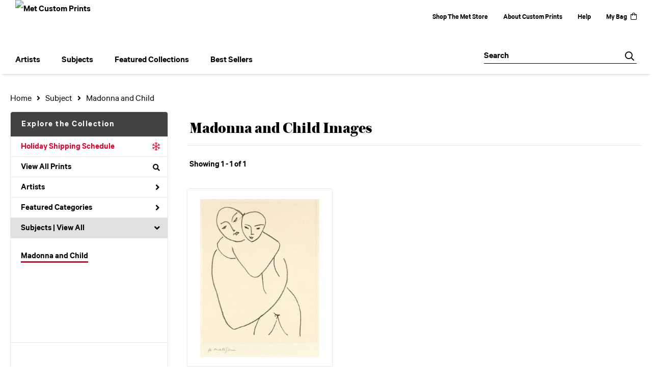

--- FILE ---
content_type: text/html; charset=UTF-8
request_url: https://customprints.metmuseum.org/search/subject/madonna+and+child
body_size: 8626
content:
<!DOCTYPE html>
<html lang="en-US">
<head>
<meta charset="utf-8">
<title>Madonna and Child Images Prints | Met Custom Prints</title>
<meta name="viewport" content="width=device-width, initial-scale=1">
<meta http-equiv="content-type" content="text/html;charset=UTF-8">
<meta name="title" content="Madonna and Child Images Prints | Met Custom Prints">
<meta name="description" content="Madonna and Child Images Prints and Custom Framing From The Metropolitan Museum of Art - (1 items)">
<meta name="csrf-token" content="MQot3h2UBaTU263hyPK1tK4uG2VHJy0840yHoW2k">
<meta property="og:site_name" content="Met Custom Prints">
<meta property="og:title" content="Madonna and Child Images Prints | Met Custom Prints">
<meta property="og:url" content="https://customprints.metmuseum.org/search/subject/madonna+and+child">
<link rel="canonical" href="https://customprints.metmuseum.org/search/subject/madonna+and+child" />
<link rel="icon" type="image/ico" href="/img/museum_web/met/favicon-met-3.png">
<link rel="stylesheet" href="/css/normalize.min.css">
<link rel="stylesheet" href="/css/slick.min.css" />
<link rel="stylesheet" href="/css/museum_web/met/slick-theme.min.css" />
<link rel="stylesheet" href="/css/museum_web/met/skeleton-1-1.min.css">
<link rel="stylesheet" href="/css/museum_web/met/core.min.css?v=mnc5mwg8jwi0laen">
<link rel="stylesheet" href="/fonts/fontawesome5/css/all.min.css">
<script src="//ajax.googleapis.com/ajax/libs/jquery/1.12.0/jquery.min.js"></script>
<script src="/js/jquery.autocomplete.min.js"></script>
<script src="/js/slick.min.js"></script>
<script src="/js/global-1-3.min.js"></script>
<script src="/js/museum_web/met/global.min.js?v=mnc5mwg8jwi0laen"></script>
<script src="/js/jquery.scrollUp.min.js"></script>
<script src="/js/jquery.expander.min.js"></script>
<script src="/js/responsive-skeleton-2-3.min.js"></script>
<script>
window.dataLayer = window.dataLayer || [];
window.dataLayer.push({
	'domain_config': {
		'domain_name': 'customprints.metmuseum.org',
		'ga4_id': 'G-RRCZ8P0BS3',
		'ga4_id_rollup': 'G-P3D19VJ3BP',
	}
});


</script>
 
<script>
window.dataLayer.push({
	'event': 'view_item_list',
	'ecommerce': {
		'impressions': [
			{
			'id': '489171',
			'name': 'Henri Matisse, Virgin and Child (489171)',
			'position': 1,
			'list': '/search/subject/madonna+and+child',
		},
			]
	}
});
</script>


<!-- Google Tag Manager - Imagelab -->
<script>(function(w,d,s,l,i){w[l]=w[l]||[];w[l].push({'gtm.start':
new Date().getTime(),event:'gtm.js'});var f=d.getElementsByTagName(s)[0],
j=d.createElement(s),dl=l!='dataLayer'?'&l='+l:'';j.async=true;j.src=
'https://www.googletagmanager.com/gtm.js?id='+i+dl;f.parentNode.insertBefore(j,f);
})(window,document,'script','dataLayer','GTM-5HLSXV2');</script>
<!-- End Google Tag Manager -->
<!-- Google Tag Manager - Met Org -->
<script>(function(w,d,s,l,i){w[l]=w[l]||[];w[l].push({'gtm.start':
new Date().getTime(),event:'gtm.js'});var f=d.getElementsByTagName(s)[0],
j=d.createElement(s),dl=l!='dataLayer'?'&l='+l:'';j.async=true;j.src=
'https://www.googletagmanager.com/gtm.js?id='+i+dl;f.parentNode.insertBefore(j,f);
})(window,document,'script','dataLayer','GTM-MQD27L9');</script>
<!-- End Google Tag Manager --></head>
<body class="">

<!-- Google Tag Manager (noscript) -->
<noscript><iframe src="https://www.googletagmanager.com/ns.html?id=GTM-5HLSXV2" height="0" width="0" style="display:none;visibility:hidden"></iframe></noscript>
<noscript><iframe src="https://www.googletagmanager.com/ns.html?id=GTM-MQD27L9" height="0" width="0" style="display:none;visibility:hidden"></iframe></noscript>
<!-- End Google Tag Manager (noscript) -->
<div id="header" class="row header-desktop header-fixed-top">
	<div class="container-full-width">
		<div class="header-desktop-row-1">
			<div class="left">
				<div class="header-logo">
					<a href="/"><img src="/img/museum_web/met/met-store-custom-prints-1000-4.png" aria-label="Met Custom Prints" alt="Met Custom Prints" data-gtm-event="header-logo" /></a>
				</div>
			</div>
			<div class="right header-courtesy-nav-wrapper">
				<div class="main-store-out-arrow"><a data-gtm-event="header-store-out" href="https://store.metmuseum.org/" aria-label="Shop The Met Store" target="blank">Shop The Met Store</a></div>
				<div><a data-gtm-event="header-about" href="/home/about/">About Custom Prints</a></div>
				<div><a data-gtm-event="header-help" href="/home/help/">Help</a></div>
				<div class='header-cart-wrapper'><a data-gtm-event="header-cart" href="/cart/">My Bag<div class="header-desktop-icon-item"><i class="far fa-shopping-bag"></i></div></a><span id="header-cart-count"></span></div>
			</div>
		</div>
		<div class="header-desktop-nav-row">
			<div class="nav-left flex-vertical-center" id="header-desktop-nav-container">
					<div class="nav-item">Artists
<div class="sub-menu position-1 row">
<div class="sub-menu-left">
<div class="row">
<div class="four columns">
<ul class="sub-menu-list">
<li class="header">Featured Artists</li>
<li><a data-gtm-event="megamenu-artists-featured-artists" href="/search/artist/claude+monet">Claude Monet</a></li>
<li><a data-gtm-event="megamenu-artists-featured-artists" href="/search/artist/vincent+van+gogh">Vincent van Gogh</a></li>
<li><a data-gtm-event="megamenu-artists-featured-artists" href="/search/artist/henri+matisse">Henri Matisse</a></li>
<li><a data-gtm-event="megamenu-artists-featured-artists" href="/search/artist/childe+hassam">Childe Hassam</a></li>
<li><a data-gtm-event="megamenu-artists-featured-artists" href="/search/artist/jacob+lawrence">Jacob Lawrence</a></li>
<li><a data-gtm-event="megamenu-artists-featured-artists" href="/search/artist/georgia+o'keeffe">Georgia O'Keeffe</a></li>
<li><a data-gtm-event="megamenu-artists-featured-artists" href="/search/artist/edward+hopper">Edward Hopper</a></li>
<li><a data-gtm-event="megamenu-artists-featured-artists" href="/search/artist/katsushika+hokusai">Katsushika Hokusai</a></li>
<li><a data-gtm-event="megamenu-artists-featured-artists" href="/search/artist/george+barbier">George Barbier</a></li>
<li><a data-gtm-event="megamenu-artists-featured-artists" href="/search/artist/margareta+haverman">Margareta Haverman</a></li>
<li><a data-gtm-event="megamenu-artists-featured-artists" href="/search/artist/johannes+vermeer">Johannes Vermeer</a></li>
</ul>
</div>
<div class="four columns">
<ul class="sub-menu-list">
<li class="header">Modernists</li>
<li><a data-gtm-event="megamenu-artists-modernists" href="/search/artist/sonia+delaunay">Sonia Delaunay</a></li>
<li><a data-gtm-event="megamenu-artists-modernists" href="/search/artist/horace+pippin">Horace Pippin</a></li>
<li><a data-gtm-event="megamenu-artists-modernists" href="/search/artist/william+henry+johnson">William Henry Johnson</a></li>
<li><a data-gtm-event="megamenu-artists-modernists" href="/search/artist/mark+rothko">Mark Rothko</a></li>
<li><a data-gtm-event="megamenu-artists-modernists" href="/search/artist/stuart+davis">Stuart Davis</a></li>
<li><a data-gtm-event="megamenu-artists-modernists" href="/search/artist/romare+bearden">Romare Bearden</a></li>
<li><a data-gtm-event="megamenu-artists-modernists" href="/search/artist/paul+klee">Paul Klee</a></li>
<li><a data-gtm-event="megamenu-artists-modernists" href="/search/artist/vasily+kandinsky">Vasily Kandinsky</a></li>
<li><a data-gtm-event="megamenu-artists-modernists" href="/search/artist/faith+ringgold">Faith Ringgold</a></li>
</ul>
</div>
<div class="four columns">
<ul class="sub-menu-list">
<li class="header">19th Century</li>
<li><a data-gtm-event="megamenu-artists-19th-century" href="/search/artist/winslow+homer">Winslow Homer</a></li>
<li><a data-gtm-event="megamenu-artists-19th-century" href="/search/artist/utagawa+hiroshige">Utagawa Hiroshige</a></li>
<li><a data-gtm-event="megamenu-artists-19th-century" href="/search/artist/currier+and+ives">Currier & Ives</a></li>
<li><a data-gtm-event="megamenu-artists-19th-century" href="/search/artist/john+singer+sargent">John Singer Sargent</a></li>
</ul>
<ul class="sub-menu-list top-space">
<li class="header">Impressionists & Post-Impressionists</li>
<li><a data-gtm-event="megamenu-artists-impressionists" href="/search/artist/camille+pissarro">Camille Pissarro</a></li>
<li><a data-gtm-event="megamenu-artists-impressionists" href="/search/artist/auguste+renoir">Auguste Renoir</a></li>
<li><a data-gtm-event="megamenu-artists-impressionists" href="/search/artist/pierre+bonnard">Pierre Bonnard</a></li>
<li><a data-gtm-event="megamenu-artists-impressionists" href="/search/artist/mary+cassatt">Mary Cassatt</a></li>
<li><a data-gtm-event="megamenu-artists-impressionists" href="/search/artist/edgar+degas">Edgar Degas</a></li>
<li><a data-gtm-event="megamenu-artists-impressionists" href="/search/artist/paul+cézanne">Paul Cézanne</a></li>
</ul>
</div>
</div>
<div class="row sub-menu-notice">
<div class="twelve columns">
<div class="sub-menu-notice-inner">
<div class="sub-menu-notice-separator">
<div class="sub-menu-notice-copy-wrap">
<div class="sub-menu-notice-copy">
Your Met Custom Prints order supports The Metropolitan Museum of Art.
</div>
</div>
</div>
</div>
</div>
</div>
</div>
<div class="sub-menu-right-img">
<a href="/artists">
<div class="sub-menu-img" style="background-image: url('/vitruvius/render/700/488809.jpg');">
<div class="sub-menu-img-text-wrapper">
<div data-gtm-event="megamenu-artists-all-artists" class="sub-menu-img-h1">View complete artist list</div>
<div class="sub-menu-img-h2">Explore the Collection</div>
</div>
</div>
</a>
</div>
</div>
</div>
					<div class="nav-item">Subjects
<div class="sub-menu position-2 row">
<div class="sub-menu-left">
<div class="row">
<div class="four columns">
<ul class="sub-menu-list">
<li class="header">Featured Subjects</li>
<li><a data-gtm-event="megamenu-subjects-featured-subjects" href="/search/subject/abstract">Abstract</a></li>
<li><a data-gtm-event="megamenu-subjects-featured-subjects" href="/search/subject/flowers+and+plants">Flowers and Plants</a></li>
<li><a data-gtm-event="megamenu-subjects-featured-subjects" href="/search/subject/interiors">Interiors</a></li>
<li><a data-gtm-event="megamenu-subjects-featured-subjects" href="/search/subject/animals">Animals</a></li>
<li><a data-gtm-event="megamenu-subjects-featured-subjects" href="/search/subject/architecture">Architecture</a></li>
<li><a data-gtm-event="megamenu-subjects-featured-subjects" href="/search/subject/historical">Historical</a></li>
<li><a data-gtm-event="megamenu-subjects-featured-subjects" href="/search/subject/fashion">Fashion</a></li>
<li><a data-gtm-event="megamenu-subjects-featured-subjects" href="/search/subject/decorative">Decorative Motifs</a></li>
<li><a data-gtm-event="megamenu-subjects-featured-subjects" href="/search/subject/places">Places</a></li>
<li><a data-gtm-event="megamenu-subjects-featured-subjects" href="/search/subject/still+life">Still Life</a></li>
<li><a data-gtm-event="megamenu-subjects-featured-subjects" href="/search/style/posters">Vintage Posters</a></li>
</ul>
</div>
<div class="four columns">
<ul class="sub-menu-list">
<li class="header">Waterscapes and Landscapes</li>
<li><a data-gtm-event="megamenu-subjects-waterscapes-and-landscapes" href="/search/subject/waterscapes">Waterscapes</a></li>
<li><a data-gtm-event="megamenu-subjects-waterscapes-and-landscapes" href="/search/subject/landscapes+and+scenery">Landscapes and Scenery</a></li>
<li><a data-gtm-event="megamenu-subjects-waterscapes-and-landscapes" href="/search/subject/cityscape">Cityscapes</a></li>
<li><a data-gtm-event="megamenu-subjects-waterscapes-and-landscapes" href="/search/subject/ocean">Ocean</a></li>
<li><a data-gtm-event="megamenu-subjects-waterscapes-and-landscapes" href="/search/subject/countryside">Countryside</a></li>
<li><a data-gtm-event="megamenu-subjects-waterscapes-and-landscapes" href="/search/subject/lakes+and+ponds">Lakes and Ponds</a></li>
<li><a data-gtm-event="megamenu-subjects-waterscapes-and-landscapes" href="/search/subject/mountains">Mountains</a></li>
<li><a data-gtm-event="megamenu-subjects-waterscapes-and-landscapes" href="/search/subject/rivers">Rivers</a></li>
<li><a data-gtm-event="megamenu-subjects-waterscapes-and-landscapes" href="/search/subject/prairies+and+fields">Prairies and Fields</a></li>
</ul>
</div>
<div class="four columns">
<ul class="sub-menu-list">
<li class="header">People and Activities</li>
<li><a data-gtm-event="megamenu-subjects-people-and-activities" href="/search/subject/figures">Figures</a></li>
<li><a data-gtm-event="megamenu-subjects-people-and-activities" href="/search/subject/portraits">Portraits</a></li>
<li><a data-gtm-event="megamenu-subjects-people-and-activities" href="/search/subject/cuisine">Cuisine</a></li>
<li><a data-gtm-event="megamenu-subjects-people-and-activities" href="/search/subject/romance">Romance</a></li>
<li><a data-gtm-event="megamenu-subjects-people-and-activities" href="/search/subject/activities">Activities</a></li>
<li><a data-gtm-event="megamenu-subjects-people-and-activities" href="/search/subject/dance">Dance</a></li>
<li><a data-gtm-event="megamenu-subjects-people-and-activities" href="/search/subject/music">Music</a></li>
</ul>
</div>
</div>
<div class="row sub-menu-notice">
<div class="twelve columns">
<div class="sub-menu-notice-inner">
<div class="sub-menu-notice-separator">
<div class="sub-menu-notice-copy-wrap">
<div class="sub-menu-notice-copy">
Prints and framing handmade to order in the USA.
</div>
</div>
</div>
</div>
</div>
</div>
</div>
<div class="sub-menu-right-img">
<div class="sub-menu-img" style="background-image: url('/image/nocms/web.museumseven.com/nga/1200-900-hanging-wire-1.jpg');">
<div class="sub-menu-img-text-wrapper">
<div class="sub-menu-img-h1">Custom Framed</div>
<div class="sub-menu-img-h2">All framed items are delivered ready-to-hang</div>
</div>
</div>
</div>
</div>
</div>
					<div class="nav-item">Featured Collections
<div class="sub-menu position-3 row">
<div class="sub-menu-left">
<div class="row">
<div class="four columns">
<ul class="sub-menu-list">
<li class="header">Featured Movements</li>
<li><a data-gtm-event="megamenu-collections-featured-movements" href="/search/style/harlem+renaissance">Harlem Renaissance</a></li>
<li><a data-gtm-event="megamenu-collections-featured-movements" href="/search/collection/impressionism+and+beyond">Impressionism & Post-Impressionism</a></li>
<li><a data-gtm-event="megamenu-collections-featured-movements" href="/search/style/modernism">Modernism</a></li>
<li><a data-gtm-event="megamenu-collections-featured-movements" href="/search/style/realism">Realism</a></li>
<li><a data-gtm-event="megamenu-collections-featured-movements" href="/search/style/romanticism">Romanticism</a></li>
<li><a data-gtm-event="megamenu-collections-featured-movements" href="/search/style/neoclassical">Neoclassical</a></li>
<li><a data-gtm-event="megamenu-collections-featured-movements" href="/search/collection/decorative+arts">Decorative Arts</a></li>
</ul>
<ul class="sub-menu-list top-space">
<li class="header">Across Cultures</li>
<li><a data-gtm-event="megamenu-collections-across-cultures" href="/search/collection/american+art">American Art</a></li>
<li><a data-gtm-event="megamenu-collections-across-cultures" href="/search/collection/asian+art">Asian Art</a></li>
<li><a data-gtm-event="megamenu-collections-across-cultures" href="/search/collection/european+art">European Art</a></li>
</ul>
</div>
<div class="four columns">
<ul class="sub-menu-list">
<li class="header">Periods</li>
<li><a data-gtm-event="megamenu-collections-periods" href="/search/collection/20th+century">20th century</a></li>
<li><a data-gtm-event="megamenu-collections-periods" href="/search/collection/19th+century">19th century</a></li>
<li><a data-gtm-event="megamenu-collections-periods" href="/search/collection/18th+century">18th century</a></li>
<li><a data-gtm-event="megamenu-collections-periods" href="/search/collection/17th+century">17th century</a></li>
<li><a data-gtm-event="megamenu-collections-periods" href="/search/style/renaissance">Renaissance</a></li>
<li><a data-gtm-event="megamenu-collections-periods" href="/search/subject/antiquity">Antiquity</a></li>
</ul>
</div>
<div class="four columns">
<ul class="sub-menu-list">
<li class="header">Special Exhibition</li>
<li><a data-gtm-event="megamenu-collections-spex" href="/search/artist/man+ray">Man Ray: When Objects Dream</a></li>
</ul>
</div>
</div>
<div class="row sub-menu-notice">
<div class="twelve columns">
<div class="sub-menu-notice-inner">
<div class="sub-menu-notice-separator">
<div class="sub-menu-notice-copy-wrap">
<div class="sub-menu-notice-copy">
Individually made-to-order for shipping within 10 business days.
</div>
</div>
</div>
</div>
</div>
</div>
</div>
<div class="sub-menu-right-img">
<div class="sub-menu-img" style="background-image: url('/image/nocms/web.museumseven.com/nga/1200-900-moulding-calais-1.jpg');">
<div class="sub-menu-img-text-wrapper">
<div class="sub-menu-img-h1">Hand-crafted</div>
<div class="sub-menu-img-h2">Made to your specifications</div>
</div>
</div>
</div>
</div>
</div>
					<div class="nav-item">Best Sellers
<div class="sub-menu position-4 row">
<div class="sub-menu-left">
<div class="row">
<div class="six columns">
<ul class="sub-menu-list truncate">
<li class="megamenu-top-sellers" imgId="489070"><a data-gtm-event="megamenu-top-sellers" href="/detail/489070/van-gogh-wheat-field-with-cypresses">Vincent van Gogh, <em>Wheat Field with Cypresses</em></a></li>
<li class="megamenu-top-sellers" imgId="488803"><a data-gtm-event="megamenu-top-sellers" href="/detail/488803/leutze-washington-crossing-the-delaware"> Emanuel Leutze, <em> Washington Crossing the Delaware</em></a></li>
<li class="megamenu-top-sellers" imgId="489087"><a data-gtm-event="megamenu-top-sellers" href="/detail/489087/hopper-from-williamsburg-bridge">Edward Hopper, <em>From Williamsburg Bridge</em></a></li>
<li class="megamenu-top-sellers" imgId="490306"><a data-gtm-event="megamenu-top-sellers" href="/detail/490306/hokusai-under-the-wave-off-kanagawa-or-the-great-wave-from-the-series-thirty-six-views-of-mount-fuji-ca.-1830-32"> Katsushika Hokusai, <em>Under the Wave off Kanagawa</em></a></li>
<li class="megamenu-top-sellers" imgId="488806"><a data-gtm-event="megamenu-top-sellers" href="/detail/488806/van-gogh-irises">Vincent van Gogh, <em>Irises</em></a></li>
<li class="megamenu-top-sellers" imgId="489316"><a data-gtm-event="megamenu-top-sellers" href="/detail/489316/monet-water-lilies">Claude Monet, <em>Water Lilies</em></a></li>
<li class="megamenu-top-sellers" imgId="489064"><a data-gtm-event="megamenu-top-sellers" href="/detail/489064/monet-bridge-over-a-pond-of-water-lilies">Claude Monet, <em>Bridge over a Pond of Water Lilies</em></a></li>
<li class="megamenu-top-sellers" imgId="488823"><a data-gtm-event="megamenu-top-sellers" href="/detail/488823/bierstadt-merced-river-yosemite-valley">Albert Bierstadt, <em>Merced River, Yosemite Valley</em></a></li>
<li class="megamenu-top-sellers" imgId="486779"><a data-gtm-event="megamenu-top-sellers" href="/detail/486779/haverman-a-vase-of-flowers">Margareta Haverman, <em>A Vase of Flowers</em></a></li>
<li class="megamenu-top-sellers" imgId="489529"><a data-gtm-event="megamenu-top-sellers" href="/detail/489529/cot-springtime">Pierre-Auguste Cot, <em>Springtime</em></a></li>
</ul>
</div>
<div class="six columns">
<ul class="sub-menu-list truncate">
<li class="megamenu-top-sellers" imgId="489088"><a data-gtm-event="megamenu-top-sellers" href="/detail/489088/homer-northeaster">Winslow Homer, <em>Northeaster</em></a></li>
<li class="megamenu-top-sellers" imgId="501384"><a data-gtm-event="megamenu-top-sellers" href="/detail/501384/ringgold-freedom-of-speech">Faith Ringgold, <em>Freedom of Speech</em></a></li>
<li class="megamenu-top-sellers" imgId="489066"><a data-gtm-event="megamenu-top-sellers" href="/detail/489066/cézanne-the-gulf-of-marseilles-seen-from-lestaque">Paul Cézanne, <em>The Gulf of Marseilles Seen from L'Estaque</em></a></li>
<li class="megamenu-top-sellers" imgId="489317"><a data-gtm-event="megamenu-top-sellers" href="/detail/489317/vuillard-garden-at-vaucresson">Edouard Vuillard, <em>Garden at Vaucresson</em></a></li>
<li class="megamenu-top-sellers" imgId="501389"><a data-gtm-event="megamenu-top-sellers" href="/detail/501389/bearden-tapestry-recollection-pond">Romare Bearden, <em>Tapestry "Recollection Pond"</em></a></li>
<li class="megamenu-top-sellers" imgId="488831"><a data-gtm-event="megamenu-top-sellers" href="/detail/488831/pissarro-the-boulevard-montmartre-on-a-winter-morning">Camille Pissarro, <em>The Boulevard Montmartre on a Winter Morning</em></a></li>
<li class="megamenu-top-sellers" imgId="489177"><a data-gtm-event="megamenu-top-sellers" href="/detail/489177/rousseau-the-repast-of-the-lion">Henri Rousseau, <em>The Repast of the Lion</em></a></li>
<li class="megamenu-top-sellers" imgId="488818"><a data-gtm-event="megamenu-top-sellers" href="/detail/488818/degas-the-dance-class">Edgar Degas, <em>The Dance Class</em></a></li>
<li class="megamenu-top-sellers" imgId="488825"><a data-gtm-event="megamenu-top-sellers" href="/detail/488825/sargent-madame-x-madame-pierre-gautreau"> John Singer Sargent, <em>Madame X (Madame Pierre Gautreau)</em></a></li>
<li class="megamenu-top-sellers" imgId="489175"><a data-gtm-event="megamenu-top-sellers" href="/detail/489175/turner-venice-from-the-porch-of-madonna-della-salute">  Joseph Mallord William Turner, <em>Venice, from the Porch of Madonna della Salute</em></a></li>
</ul>
</div>
</div>
<div class="row sub-menu-notice">
<div class="twelve columns">
<div class="sub-menu-notice-inner">
<div class="sub-menu-notice-separator">
<div class="sub-menu-notice-copy-wrap">
<div class="sub-menu-notice-copy">
Customize by size, choice of paper or canvas, and framing style.
</div>
</div>
</div>
</div>
</div>
</div>
</div>
<div class="sub-menu-right-img">
<div class="sub-menu-img-top-seller" style="background-image: url('/vitruvius/render/700/489070.jpg');"><a class="sub-menu-img-link-top-seller" href=""></a></div>
</div>
</div>
</div>
			</div>
			<div class="nav-right flex-vertical-center">
				<div class="header-search-box">
					<div id="header-search-box-input-result">
					<input data-gtm-event="header-search-toggle" class="header-search-box-input" type="text" placeholder="Search" name="q" id="autocomplete" onblur="this.value=''">
					<div class="header-search-box-icon"></div>
					</div>
				</div>
			</div>
		</div>
	</div>
</div>
<div id="navOverlay"></div>

<div class="header-mobile row">
	<div class="header-mobile-row">
		<div class="header-mobile-logo-wrap">
			<a href="/"><img data-gtm-event="mobile-header-logo" aria-label="Met Custom Prints" alt="Met Custom Prints" class="header-logo-mobile" src="/img/museum_web/met/met-store-custom-prints-1000-4.png"></a>
		</div>
		<div class="header-mobile-icon-wrap">
			<a class="toggle-mobile-search"><i data-gtm-event="mobile-header-search" class="fa-header-mobile mag-glass"></i></a>
		</div>
		<div class="header-mobile-icon-wrap">
			<a href="/cart"><i data-gtm-event="mobile-header-shopping-bag" class="fa-header-mobile shopping-bag"></i></a>
		</div>
		<div class="header-mobile-icon-wrap header-mobile-icon-more right">
			<a class="toggle-mobile-overlay"><i data-gtm-event="mobile-header-more" class="fa-header-mobile more"></i></a>
		</div>
		<div class="header-mobile-icon-wrap-close header-mobile-icon-hidden">
			<a class="toggle-mobile-overlay"><i data-gtm-event="mobile-header-close" class="fa-header-mobile close-nav"></i></a>
		</div>
	</div>
</div>

<div id="header-mobile-search" class="">
	<div class="header-mobile-search-row">
		<div id="header-mobile-search-input-result">
			<input class="header-mobile-search-input" type="text" value="" placeholder="Search" name="q" id="autocomplete-mobile" onblur="this.value=''">
		</div>
	</div>
</div>

<section class="crumb-trail-full">

	<div class="container crumb-trail">
		<div class="row">
			<div id="crumb-trail-left" class="crumb-trail-wrapper nine columns">
				<a href="/" class="noline">Home</a><i class="fa-crumb-trail angle-right"></i>Subject<i class="fa-crumb-trail angle-right"></i><h2>Madonna and Child</h2>
			</div>
			<div id="crumb-trail-right" class="crumb-trail-right text-right three columns">

			</div>
		</div>
	</div>

</section>



<div class="container">

	<div class="row">

		<div id="ixs-container">

			<div id="ixs-navigation-container" class="row">
		
		
		<a href="/"><div data-gtm-event="mobile-header-home" class="ixs-row category-head clickable">Home</div></a>
		<a href="/home/about/"><div data-gtm-event="mobile-header-about" class="ixs-row category-head clickable">About</div></a>
		<a href="/home/help/"><div data-gtm-event="mobile-header-help" class="ixs-row category-head clickable">Help</div></a>
		<a href="/cart/"><div data-gtm-event="mobile-header-cart" class="ixs-row category-head clickable">View Bag</div></a>
		<a href="https://store.metmuseum.org" target="blank"><div data-gtm-event="mobile-header-store-out" class="ixs-row category-head clickable">Shop The Met Store<i class="ixs-fa external-link"></i></div></a>
	</div>


	<div id="ixs-wrapper">

		<div id="ixs">
	<div class="ixs-title">Explore the Collection</div>

	<a href="/home/help#anchor-holiday-shipping-schedule" class="brand-color"><div class="ixs-row category-head clickable">Holiday Shipping Schedule<i class="ixs-fa holiday"></i></div></a>
	<div class="index_line"></div>


	<div class="ixs-row category-head clickable"><a data-gtm-event="ixs-all-prints-click" class="ixs-link" href="/search/collection/all">View All Prints<i class="ixs-fa view-all"></i></a></div>
		<div class="ixs-row category-head clickable closed" data-gtm-event="ixs-view-artists" onclick="ajax_load('#ixs', '/indexsearch/artist_alpha/');return false;">Artists<i class="ixs-fa angle-right"></i></div>
			<div class="ixs-row category-head clickable closed"data-gtm-event="ixs-view-back-to-features" onclick="ajax_load('#ixs', '/indexsearch/base');return false;">Featured Categories<i class="ixs-fa angle-right"></i></div>

	
		

		
							<div class="ixs-row category-head open">Subjects | <a data-gtm-event="ixs-view-subjects" onclick="ajax_load('#ixs', '/indexsearch/update/subject/'); return false;" href="#">View All</a><i class="ixs-fa angle-down"></i></div>
							<div id="ixs-scroll-div">
							<ul id="ixs-list">
							<li class="ixs-list-item selected"><a data-gtm-event="ixs-tag-list-click" href="/search/subject/madonna+and+child">Madonna and Child</a></li>
							</div>
							</ul>
			
		
	
</div>

	</div>

	<div class="ixs-promo-card">
<div class="content-headline">SPECIAL EXHIBITION</div>
<div class="content-h1">Man Ray</div>
<div class=""><i>Man Ray: When Objects Dream</i> is the first exhibition to situate the rayograph, Man Ray’s signature accomplishment, in relation to his larger body of work of the 1910s and 1920s. Drawing from the collections of The Met and more than 50 lenders, the exhibition will feature approximately 60 rayographs and 100 paintings, objects, prints, drawings, films, and photographs—including some of the artist’s most iconic works—to highlight the central role of the rayograph in Man Ray’s boundary-breaking practice.<br><a href="/search/artist/man+ray"><div class="cms-underline-text-link">View Prints</div></a>
</div>
</div>

		</div>

		<div class="body-container">

			<div class="plp-title-box row" class="clearfix">
				<div class="plp-title-text"><h2>Madonna and Child Images</h2></div>
							</div>

			<div class="plp-tools row">
				<div class="plp-pagination-head-text six columns"><h2>Showing 1 - 1 of 1</h2></div>
				<div class="plp-pagination-head-buttons six columns cd-pagination">
														</div>
			</div>

			<div class="row plp-container">
			
				<div class="row plp-item">
					<div class="plp-item-image-wrap">
						<a href="/detail/489171/matisse-virgin-and-child" data-gtm-event="product-click" data-list="/search/subject/madonna+and+child" data-name="Henri Matisse, Virgin and Child (489171)" data-id="489171" data-pos="1" class="plp-item-image-hover"><img src="/vitruvius/render/400/489171.jpg" class="plp-item-image" alt="Henri Matisse - Virgin and Child" /></a>
					</div>
					<div class="plp-item-info-wrap">
						<h3><a href="/detail/489171/matisse-virgin-and-child" data-gtm-event="product-click" data-list="/search/subject/madonna+and+child" data-name="Henri Matisse, Virgin and Child (489171)" data-id="489171" data-pos="1"><div class="item-artist">Henri Matisse</div><div class="item-title">Virgin and Child</div></a></h3>
					</div>
				</div>

			
			</div>

			
		</div>

	</div>

</div>

<div class="footer">
	<div class="footer-top-row">
		<h3>Your purchase supports The Met's collection, study, conservation, and presentation of 5,000 years of art.</h3>
	</div>
	<div class="footer-top-email row">
		<div class="col-1 column">
			<h3>Sign up for Met Store emails & save 10%</h3>
		</div>
		<div class="col-2 column">
			<div class="newsletter-block">
				<form data-gtm-event="footer-newsletter-signup" class="newsletter-form subscribe" novalidate="novalidate" action="/utility/newsletter_subscribe" method="POST" id="newsletter-validate" _lpchecked="1">
				<input type="hidden" name="_token" value="MQot3h2UBaTU263hyPK1tK4uG2VHJy0840yHoW2k" autocomplete="off">					<input class="newsletter-email" name="email" type="email" placeholder="Enter your email" data-validate="{required:true, 'validate-email':true}">
					<button class="newsletter-subscribe" title="Subscribe" type="submit"></button>
				</form>
			</div>
			<span id="subscribe_message"></span>
			<span class="privacy-disclaimer">By signing up you agree with our <a href="https://www.metmuseum.org/information/privacy-policy" target="blank">Privacy Policy</a></span>
		</div>
	</div>
	<div class="footer-bottom-module row">
		<div class="footer-col-1">
			<div class="footer-col-1-wrap">
				<div class="footer-col-1-row-1">
					<span class="footer-member-icon"><svg width="22" height="25" viewBox="0 0 10 12" fill="none" xmlns="http://www.w3.org/2000/svg"><ellipse cx="5.00004" cy="5.99988" rx="1.66667" ry="1.5" fill="#CE0058"></ellipse><path d="M4.99995 7.5C7.77778 7.5 7.77772 11.5 7.77772 11.5H2.22217C2.22217 11.5 2.22211 7.5 4.99995 7.5Z" fill="#CE0058"></path><rect x="0.75" y="1.25" width="8.5" height="7.49998" stroke="#CE0058" stroke-width="1.5"></rect></svg></span>
					<span>Are you a Member of the Museum?</span>
				</div>
				<div class="footer-col-1-row-2">
					<span>To take advantage of your Museum Member discount during checkout, enter your Member number and the last name associated with your Membership.</span>
				</div>
				<div class="footer-col-1-row-3">
					<span>Not a Member? <a href="https://store.metmuseum.org/membership" target="blank">Join today</a><i class="fal fa-angle-right"></i></span>
					<span class="alnks"> <a href="https://store.metmuseum.org/support-the-met-donations" target="blank">Make a donation</a><i class="fal fa-angle-right"></i></span>
				</div>
			</div>
		</div>
		<div class="footer-col-2">
			<div class="footer-col-2-wrap">
				<h2>Online Store Support</h2>
				<ul class="footer-links-container">
					<li><a data-gtm-event="footer-help" href="/home/help">FAQs</a></li>
					<li><a data-gtm-event="footer-contact" href="/home/contact">Contact Us</a></li>
					<li><a data-gtm-event="footer-trade-sales" href="/info/for-businesses">Met Custom Prints for Businesses</a></li>
				</ul>
			</div>
		</div>
		<div class="footer-col-3">
			<div class="footer-col-3-wrap">
				<h2>More of The Met</h2>
				<ul class="footer-links-container">
					<li><a data-gtm-event="footer-shop-met-store" href="https://store.metmuseum.org/" target="blank">Shop The Met Store</a></li>
					<li><a data-gtm-event="footer-become-a-member" href="https://store.metmuseum.org/membership" target="blank">Become a Member</a></li>
					<li><a data-gtm-event="footer-visit-dot-org" href="https://www.metmuseum.org/" target="blank">Visit metmuseum.org</a></li>
				</ul>
			</div>
		</div>
		<div class="footer-col-4">
			<div class="footer-col-4-wrap">
				<div class="footer-col-4-row-1">
					<h2>About Us</h2>
					<ul class="footer-links-container">
						<li><a data-gtm-event="footer-about" href="/home/about">About Met Custom Prints</a></li>
		            <li><a href="https://store.metmuseum.org/store-locations" target="_blank" data-gtm-event="footer-store-locations">Store Locations</a></li>
		            
		            <li><a href="https://store.metmuseum.org/met-wholesale" target="_blank" data-gtm-event="footer-met-wholesale">Met Wholesale</a></li>
		            <li><a href="https://store.metmuseum.org/blog" target="_blank" data-gtm-event="footer-met-blog">Blog</a></li>
					</ul>
				</div>
				<div class="footer-col-4-row-2">
					<h2>Follow us</h2>
					<ul class="footer-links-container social">
						<li><a data-gtm-event="footer-instagram" aria-label="instagram" href="https://www.instagram.com/themetstore/" target="blank"><i class="fab fa-instagram"></i></a></li>
						<li><a data-gtm-event="footer-facebook" aria-label="facebook" href="https://www.facebook.com/metstore" target="blank"><i class="fab fa-facebook-f"></i></a></li>
						<li><a data-gtm-event="footer-pinterest" aria-label="pinterest" href="https://www.pinterest.com/metstore/" target="blank"><i class="fab fa-pinterest-p"></i></a></li>
					</ul>
				</div>
				<div class="footer-col-4-row-3">
					© Man Ray 2015 Trust / Artists Rights Society (ARS), NY / ADAGP, Paris 2025
				</div>
			</div>
		</div>
	</div>
	<div class="footer-copyright-wrap">
		<div class="row">
			<div class="six columns">
				Copyright &copy; 2025 The Metropolitan Museum of Art. 1000 Fifth Avenue, New York, NY 10028. All Rights Reserved.
			</div>
			<div class="three columns">
				<ul class="footer-list-horizontal">
					<li><a aria-label="terms and conditions" href="https://www.metmuseum.org/information/terms-and-conditions">Terms & Conditions</a></li>
					<li><a aria-label="privacy policy" href="https://www.metmuseum.org/information/privacy-policy">Privacy Policy</a></li>
				</ul>
			</div>
			<div class="three columns">
				<a href="https://www.imagelab.co/" target="blank"><div class="footer-service-label" title="A Service of Imagelab Group"></div></a>
			</div>
		</div>
	</div>
</div>

</body>
</html>

--- FILE ---
content_type: text/css
request_url: https://customprints.metmuseum.org/css/museum_web/met/slick-theme.min.css
body_size: 679
content:
@charset 'UTF-8';.slick-loading .slick-list{background:#fff url('/img/ajax-loader.gif') center center no-repeat}@font-face{font-weight:normal;font-style:normal}.slick-arrow{z-index:1}.slick-left-arrow,.slick-right-arrow{font-size:0;line-height:0;position:absolute;top:50%;display:block;width:35px;height:35px;padding:0;-webkit-transform:translate(0,-50%);-ms-transform:translate(0,-50%);transform:translate(0,-50%);cursor:pointer;color:transparent;border:0;outline:0;background:transparent}.slick-left-arrow:hover,.slick-left-arrow:focus,.slick-right-arrow:hover,.slick-right-arrow:focus{color:transparent;outline:0;background:transparent}.slick-left-arrow:hover:before,.slick-left-arrow:focus:before,.slick-right-arrow:hover:before,.slick-right-arrow:focus:before{opacity:1}.slick-left-arrow.slick-disabled:before,.slick-right-arrow.slick-disabled:before{opacity:.25}.slick-left-arrow:before,.slick-right-arrow:before{font-size:60px;line-height:1;opacity:.75;color:white;-webkit-font-smoothing:antialiased;-moz-osx-font-smoothing:grayscale}.slick-left-arrow{left:36px}[dir='rtl'] .slick-left-arrow{right:-25px;left:auto}.slick-left-arrow:before{content:'\f104'}[dir='rtl'] .slick-left-arrow:before{content:'→'}.slick-right-arrow{right:36px}[dir='rtl'] .slick-right-arrow{right:auto;left:-25px}.slick-dotted.slick-slider{margin-bottom:30px}.slick-dots{position:absolute;bottom:-25px;display:block;width:100%;padding:0;margin:0;list-style:none;text-align:center}.slick-dots li{position:relative;display:inline-block;margin:0 5px;padding:0;cursor:pointer}.slick-dots li button{font-size:0;line-height:0;display:block;width:10px;height:10px;padding:5px;box-sizing:border-box;border-radius:50%;border:2px solid #fff;cursor:pointer;color:rgba(255,255,255,0);outline:0;background:transparent;transition:all .2s linear}.slick-dots li button:hover,.slick-dots li button:focus{outline:0}.slick-dots li button:hover:before,.slick-dots li button:focus:before{opacity:1}.slick-dots li.slick-active button{background:#fff;border-color:#fff}


--- FILE ---
content_type: text/css
request_url: https://customprints.metmuseum.org/css/museum_web/met/core.min.css?v=mnc5mwg8jwi0laen
body_size: 15121
content:
*{border:0 none;margin:0;padding:0}@font-face{font-family:'TheMetSans-Regular';src:url('/fonts/met/TheMetSans-Regular.woff') format('woff');font-weight:normal;font-weight:400;font-style:normal}@font-face{font-family:'TheMetSans-Medium';src:url('/fonts/met/TheMetSans-Medium.woff') format('woff');font-weight:normal;font-weight:400;font-style:normal}@font-face{font-family:'TheMetSans-Semibold';src:url('/fonts/met/TheMetSans-Semibold.woff') format('woff');font-weight:normal;font-weight:400;font-style:normal}@font-face{font-family:'TheMetSans-Semibold-Scaled';src:url('/fonts/met/TheMetSans-Scaled-Semibold.woff') format('woff');font-weight:normal;font-weight:400;font-style:normal}@font-face{font-family:'TheMetSans-Bold';src:url('/fonts/met/TheMetSans-Bold.woff') format('woff');font-weight:normal;font-weight:700;font-style:normal}@font-face{font-family:'TheMetSerif-Roman';src:url('/fonts/met/The Met Serif Web-Roman.woff') format('woff');font-weight:normal;font-weight:400;font-style:normal}@font-face{font-family:'Austin-Fat-Web';src:url('/fonts/met/Austin-Fat-Web.woff') format('woff');font-weight:normal;font-weight:400;font-style:normal}input::-moz-focus-inner{border:0;padding:0;margin-top:-4px}html{height:100%;box-sizing:border-box;font-size:62.5%;-webkit-text-size-adjust:100%}body{font-family:'TheMetSans-Semibold',Verdana,sans-serif;font-size:1.8rem;line-height:2;position:relative;margin:0;min-height:100%;box-sizing:border-box;background-color:#fff;color:#000}h1,h2,h3{color:inherit;font-family:inherit;font-size:inherit;font-weight:inherit;display:inline;line-height:inherit;letter-spacing:inherit}form{display:inline}*{box-sizing:border-box}a{text-decoration:none;color:#000}a:visited{text-decoration:none;color:#000}a:hover{text-decoration:underline;color:#000}a:active{text-decoration:none;color:red}a.noline{text-decoration:none;color:inherit}a.noline:visited{text-decoration:none;color:inherit}a.noline:hover{text-decoration:underline !important;color:inherit}a.noline:active{text-decoration:none;color:red}a.line-white{text-decoration:underline;color:#fff}a.line-white:visited{text-decoration:underline;color:#fff}a.line-white:hover{text-decoration:none;color:#fff}a.line-white:active{text-decoration:none;color:#fff}a.brand-color{text-decoration:none;color:#e4002b}a.brand-color:visited{text-decoration:none;color:#e4002b}a.brand-color:hover{text-decoration:none;color:#e4002b}a.brand-color:active{text-decoration:none;color:#e4002b}a.button,a img{text-decoration:none}div.accent-color-1{background-color:#e4002b}a.accent-color-1,li.ixs-list-item.selected a{color:initial}.section-title{font-family:'TheMetSans-Medium','Austin-Fat-Web','TheMetSerif-Roman',Georgia,sans-serif;font-size:4rem;margin:30px 0;padding-bottom:14px;border-bottom:solid 1px #efefef;line-height:normal;font-weight:normal}.section-title-no-space{margin-top:0}.section-title-no-title{margin-top:0;padding-bottom:0}.section-title-space{margin-top:30px}a.anchor-space{display:block;padding-top:130px;margin-top:-130px}hr.gray-line{background-color:#efefef;border:medium none;color:#efefef;height:1px;width:100%;margin:5px 0}.bold-text,b,strong{font-family:'TheMetSans-Bold',Verdana,sans-serif}.body-paragraph,.body-paragraph-offset{font-family:'TheMetSans-Regular',Verdana,sans-serif;font-size:inherit}.body-paragraph-offset{padding-right:20px}.body-paragraph p,.body-paragraph-offset p{margin:20px 0}.button{font-family:'TheMetSans-Semibold',Verdana,sans-serif}.button.cms-carousel-btn:hover{border-color:#fff;background-color:#fff;color:#000}.pdp-disco-title{font-family:'TheMetSans-Semibold',Verdana,sans-serif;font-size:4.4rem;line-height:normal;margin:100px 0}.pdp-tcb-attribution{font-family:'TheMetSans-Regular',Verdana,sans-serif;font-size:90%}.pdp-tcb-attribution a{font-family:inherit;text-decoration:none}.pdp-tcb-attribution a:hover{text-decoration:underline}.contact-textarea{width:100%;height:200px}.error-404{display:flex;justify-content:center;font-family:inherit;font-weight:bold;font-size:10vw;line-height:normal;margin:100px 0}.error-404-body{display:flex;justify-content:center;font-weight:bold;font-size:initial;margin:0 10%;text-align:center}#ixs-container{float:left;box-sizing:border-box;width:30.6666666667%;display:none}.body-container{float:left;box-sizing:border-box;width:100%;margin-left:0}.body-container.full-width{float:left;box-sizing:border-box;width:100%;margin-left:0}#ixs-container.overlay{position:fixed;overflow-y:scroll;top:95px;right:0;bottom:0;left:0;display:block;background-color:#fff;z-index:100;width:100%;overscroll-behavior:contain;opacity:0}@media(min-width:1000px){#ixs-container{display:block}#ixs-container.hide{display:none}.body-container{width:65.3333333333%;margin-left:4%}.body-container.full-width{width:100%;margin-left:0}}@media(min-width:1280px){#ixs-container{width:25%}.body-container{width:72%;margin-left:3%}}.button{padding:10px 49px;height:auto;line-height:1;border:2px solid #000;font-size:2rem;letter-spacing:normal}.button.primary{margin-bottom:0}.button.primary.action{background-color:#e4002b;border-color:#e4002b;color:#fff;text-transform:capitalize}.button.primary.action:hover{background-color:#fff;border-color:#e4002b;color:#e4002b}.button-narrow{padding:0 10px}.button.cart-small{font-size:1.2rem;margin-bottom:8px;padding:12px 20px 12px 20px}.button:active{opacity:.6;transition:opacity .1s}.button-tags a{display:inline-block;float:left;-webkit-user-select:none;-moz-user-select:none;-ms-user-select:none;user-select:none;padding:0 15px;font-size:1.7rem;letter-spacing:normal;height:45px;line-height:45px;border:2px solid #e3e3e3;border-radius:23px;text-decoration:none;transition:all .2s;margin:0 15px 15px 0}.button-tags a:hover{background-color:#e3e3e3;border-color:#e3e3e3;color:#000;transition:all .2s}.button-tags a:active{-webkit-transform:scale(0.97);-moz-transform:scale(0.97);-ms-transform:scale(0.97);-o-transform:scale(0.97);transform:scale(0.97)}@media(min-width:550px){.button-tags a{padding:0 30px}}body{padding-top:90px}body.header-body-promo-spacer{padding-top:145px}.container-full-width{position:relative;width:100%;min-height:100%}.container-inner-body{margin-bottom:40px}@media(min-width:1000px){body{padding-top:145px}body.header-body-promo-spacer{padding-top:185px}}.header-desktop{height:145px;background-color:#fff;padding-bottom:10px;box-shadow:0 6px 4px -4px #00000026;-webkit-box-shadow:0 6px 4px -4px #00000026;transition:all .2s ease-in-out}.header-fixed-top{position:fixed;right:0;left:0;top:0;z-index:99}.header-fixed-top.header-promo-spacer{top:60px}.header-desktop-row-1{display:flex;padding:0 30px}.header-desktop-row-1 div.left,.header-desktop-row-1 div.right{width:50%}.header-courtesy-nav-wrapper{font-family:'TheMetSans-Semibold',Verdana,sans-serif;font-size:1.4rem;margin-top:20px;display:flex;flex-direction:row;justify-content:flex-end}.header-courtesy-nav-wrapper>div{margin-left:30px}.header-courtesy-nav-wrapper>div>a,.header-courtesy-nav-wrapper>div>a:hover{text-decoration:none}.header-courtesy-nav-wrapper>div.main-store-out-arrow{margin-right:-10px}.header-courtesy-nav-wrapper>div.main-store-out-arrow:after{font-family:'Font Awesome 5 Pro';font-weight:300;-webkit-font-smoothing:antialiased;position:relative;left:8px;top:2px;font-size:1.4rem;font-style:normal;font-variant:normal;line-height:1;content:'\f176';transform:rotate(45deg);width:10px;height:10px;margin:0;display:inline-block;opacity:0}.header-courtesy-nav-wrapper>div.main-store-out-arrow:hover:after{opacity:1}.header-desktop-icon-item{display:inline;cursor:pointer;margin-left:7px}.header-cart-wrapper{position:relative}#header-cart-count{position:absolute;top:1px;left:65px;font-size:1.3rem}.header-desktop-nav-row{position:relative;height:45px;color:#000;font-size:1.8rem;z-index:1000;text-transform:capitalize;padding:0 30px}.header-desktop-nav-row .nav-item,.header-desktop-nav-row .nav-item a{display:flex;align-items:center;height:100%;text-decoration:none;cursor:pointer;z-index:1000;transition:color .1s}.header-desktop-nav-row .nav-item:hover,.header-desktop-nav-row .nav-item a:hover{transition:color .1s}.header-desktop-nav-row .nav-left{width:60%;height:inherit;float:left;z-index:1000}.header-desktop-nav-row .nav-right{width:40%;height:inherit;float:right;text-align:right;z-index:1000}.nav-left .nav-item{margin-right:42px;float:left}.nav-right .nav-item{margin-left:42px;float:right}.nav-left .nav-item>i{position:relative;top:1px;padding-left:10px;font-size:1.8rem}.nav-right .nav-item>a>i{position:relative;padding-left:10px;font-size:1.8rem}@media(min-width:1200px){.header-desktop-nav-row{font-size:1.8rem}.nav-left .nav-item{margin-right:42px}.nav-right .nav-item{margin-left:42px}}.header-fixed-top-short{height:125px}.header-fixed-top-short>div>.header-courtesy-nav-wrapper{display:none}.header-fixed-top-short>div>.header-nav-links-wrapper{margin-top:15px;transition:all .5s ease}.header-logo{overflow:hidden;float:left}.header-logo img{display:block;height:95px;transition:all .2s ease-in-out}.header-fixed-top-short .header-logo img{display:block;height:75px}.header-search-box{width:100%;float:right;box-sizing:border-box}#header-search-box-input-result{display:inline-block;width:100%;text-align:left;padding-left:10%}input.header-search-box-input{box-sizing:border-box;border-width:0 0 1px 0;border-color:#000;border-style:solid;background-color:#fff;border-radius:0;font-size:1.8rem;color:#000;margin:0;padding:0;height:30px;width:300px;float:right;-webkit-transition:all .5s ease;-moz-transition:all .5s ease;transition:all .5s ease}#header-search-box-input-result .autocomplete-suggestions{top:30px}input.header-search-box-input:focus{width:100%;border-width:0 0 1px 0;border-color:#000;border-style:solid}input.header-search-box-input::placeholder{color:#000;opacity:1}input.header-search-box-input:-ms-input-placeholder{color:#000}input.header-search-box-input::-ms-input-placeholder{color:#000}.header-search-box-icon{position:absolute;right:35px;display:inline-block}.header-search-box-icon:before{font-family:'Font Awesome 5 Pro';font-weight:500;-webkit-font-smoothing:antialiased;font-size:1.8rem;font-style:normal;font-variant:normal;text-rendering:auto;line-height:1;padding:0;content:'\f002'}#header-desktop-nav-container div.nav-item div.sub-menu{position:absolute;left:0;top:50px;width:100%;overflow-x:visible;height:450px;float:left;background:#fff;padding:0;border-width:2px 0;border-style:solid;border-color:#e0e0e0;display:none;font-family:'TheMetSans-Medium';font-size:1.6rem;line-height:20px;color:#000;box-sizing:border-box;cursor:auto;z-index:1000}#header-desktop-nav-container div.nav-item div.sub-menu.position-1:before,#header-desktop-nav-container div.nav-item div.sub-menu.position-2:before,#header-desktop-nav-container div.nav-item div.sub-menu.position-3:before,#header-desktop-nav-container div.nav-item div.sub-menu.position-4:before{content:"";position:absolute;top:-9px;width:0;height:0;border-style:solid;border-width:0 12px 12px 12px;border-color:transparent transparent #fff transparent;z-index:1002}#header-desktop-nav-container div.nav-item div.sub-menu.position-1:after,#header-desktop-nav-container div.nav-item div.sub-menu.position-2:after,#header-desktop-nav-container div.nav-item div.sub-menu.position-3:after,#header-desktop-nav-container div.nav-item div.sub-menu.position-4:after{content:"";position:absolute;top:-12px;width:0;height:0;border-style:solid;border-width:0 12px 12px 12px;border-color:transparent transparent #e0e0e0 transparent;z-index:1001}#header-desktop-nav-container div.nav-item div.sub-menu.position-1:before,#header-desktop-nav-container div.nav-item div.sub-menu.position-1:after{left:40px}#header-desktop-nav-container div.nav-item div.sub-menu.position-2:before,#header-desktop-nav-container div.nav-item div.sub-menu.position-2:after{left:140px}#header-desktop-nav-container div.nav-item div.sub-menu.position-3:before,#header-desktop-nav-container div.nav-item div.sub-menu.position-3:after{left:290px}#header-desktop-nav-container div.nav-item div.sub-menu.position-4:before,#header-desktop-nav-container div.nav-item div.sub-menu.position-4:after{left:450px}#navOverlay{height:100%;width:100%;position:fixed;z-index:95;left:0;top:0;background-color:rgba(0,0,0,0.6);content:"";display:none}.sub-menu-left{position:relative;width:70%;height:100%;padding:30px;float:left;box-sizing:border-box}.sub-menu-right-img{width:30%;height:100%;box-sizing:border-box;float:right}.sub-menu-right-img a{display:block !important;width:100% !important;height:100% !important}.sub-menu-left-img{width:30%;height:100%;box-sizing:border-box;float:left}.sub-menu-left-img a{display:block !important;width:100% !important;height:100% !important}.sub-menu-img,.sub-menu-img-top-seller{height:100%;background-repeat:no-repeat;background-position:center;background-size:cover;position:relative;text-transform:none;transition-delay:.2s;transition:background .3s ease}ul.sub-menu-list{text-transform:none;list-style:none;margin-bottom:0}ul.sub-menu-list.truncate li a{width:100%;display:block;white-space:nowrap;overflow:hidden;text-overflow:ellipsis}ul.sub-menu-list li,ul.sub-menu-list li i{margin-bottom:.75rem}ul.sub-menu-list .header{font-family:'TheMetSans-Semibold';font-size:1.8rem}ul.sub-menu-list.top-space{margin-top:30px}.sub-menu-img .sub-menu-img-text-wrapper{background-color:rgb(0 0 0 / 40%);padding:30px;position:absolute;bottom:0;width:100%;height:100%;box-sizing:border-box;display:flex;flex-direction:column;align-content:flex-start;justify-content:flex-end}.sub-menu-img .sub-menu-img-text-wrapper.top{bottom:unset;top:0}.sub-menu-img .sub-menu-img-h1,.sub-menu-img .sub-menu-img-h1 a{font-family:'TheMetSans-Medium';font-size:3rem;color:#fff;margin-bottom:7px}.sub-menu-img .sub-menu-img-h2,.sub-menu-img .sub-menu-img-h2 a{font-family:'TheMetSans-Regular';color:#fff;font-size:1.8rem}.sub-menu .sub-menu-notice{position:absolute;bottom:40px;width:90%;text-align:center;color:#333}.sub-menu .sub-menu-notice-inner{position:relative;margin:0 auto}.sub-menu .sub-menu-notice-separator{position:absolute;z-index:1;top:calc(50% - 1px);left:0;width:100%;height:1px;background:#e0e0e0}.sub-menu .sub-menu-notice-copy-wrap{position:relative;z-index:2;padding:0 140px;top:-9px}.sub-menu .sub-menu-notice-copy{font-weight:lighter;text-transform:none;font-size:1.4rem;letter-spacing:.1rem;background:#fff}.header-mobile{background-color:#fff;height:90px;padding:0 20px;position:fixed;right:0;left:0;top:0;z-index:99;box-shadow:0 6px 4px -4px #00000026;-webkit-box-shadow:0 6px 4px -4px #00000026}.header-mobile.header-promo-spacer{top:55px}.header-mobile-row{height:100%;display:flex;align-items:center;justify-content:center}.header-mobile-logo-wrap{width:70%}.header-mobile-icon-wrap{width:10%;display:flex;justify-content:flex-end;align-items:center}.header-mobile-icon-wrap-close{width:120px;display:flex;justify-content:flex-end;align-items:center}.header-mobile-icon-hidden{display:none}i.fa-header-mobile{font-family:'Font Awesome 5 Pro';font-weight:500;-webkit-font-smoothing:antialiased;display:inline-block;font-size:2.2rem;font-style:normal;font-variant:normal;text-rendering:auto;line-height:inherit;padding:0}i.fa-header-mobile.more:before{content:'\f0c9'}i.fa-header-mobile.mag-glass:before{content:'\f002'}i.fa-header-mobile.shopping-bag:before{content:'\f290'}i.fa-header-mobile.close-nav:before{content:'\f00d'}img.header-logo-mobile{display:block;max-width:220px;max-height:100px;width:100%}.header-desktop{display:none}.header-mobile{display:block}@media(min-width:1000px){.header-mobile{display:none}.header-desktop{display:block}}#header-mobile-search{background-color:#f1f1f1;height:70px;padding:0 20px;position:fixed;right:0;left:0;top:90px;z-index:99;box-shadow:0 6px 4px -4px #00000026;-webkit-box-shadow:0 6px 4px -4px #00000026;display:none}#header-mobile-search.header-promo-spacer{top:145px}.header-mobile-search-row{height:100%;display:flex;align-items:center;justify-content:center}#header-mobile-search-input-result{width:85%;position:relative}#header-mobile-search-input-result>input.header-mobile-search-input{margin:0;padding:0;width:100%;height:40px;background-color:#f1f1f1;border-width:0 0 1px 0;border-color:#000;border-style:solid;text-align:left;border-radius:0;font-size:2.2rem;color:#000;font-weight:normal}input.header-mobile-search-input:focus{border-width:0 0 1px 0;border-color:#000;border-style:solid}input.header-mobile-search-input::placeholder{color:#000;opacity:1}input.header-mobile-search-input:-ms-input-placeholder{color:#000}input.header-mobile-search-input::-ms-input-placeholder{color:#000}@media(min-width:1000px){#header-mobile-search{display:none !important}}.promo-bar-wrapper{background-color:#353535;position:fixed;top:0;z-index:100;width:100%;padding:0 20px}.promo-bar{font-family:'TheMetSans-Medium',Verdana,sans-serif;color:#fff;font-size:1.4rem;line-height:normal;letter-spacing:.038em;height:55px;max-height:65px;width:100%;display:flex;flex-direction:column;align-items:center;justify-content:center}.promo-bar-left{width:95%;text-align:center}.promo-bar-center{text-align:center}.promo-bar a{color:#fff;text-decoration:none;cursor:pointer}.promo-bar a:hover{color:#fff;text-decoration:underline}@media(min-width:550px){.promo-bar-right{text-align:right}}#promo-clockdiv{display:flex;justify-content:center;width:100%}#promo-clockdiv>div{padding-left:10px;border-radius:0;display:inline-flex;align-items:center}#promo-clockdiv div>span{border-radius:0;display:inline-block;text-align:right;width:25px}#promo-clockdiv .smalltext{padding-left:5px;font-size:10px;text-align:center;text-transform:uppercase;opacity:.7}@media(min-width:1000px){.promo-bar-wrapper{width:100%;padding:0 30px;font-size:1.75rem}.promo-bar{height:60px;flex-direction:row;font-size:1.75rem}.promo-bar-left{text-align:left;flex-grow:1}#promo-clockdiv{display:flex;justify-content:flex-end;width:275px}}.alert-banner-full{font-family:'TheMetSans-Regular',Verdana,sans-serif;margin-top:10px;padding:15px;background-color:#353535;color:#fff;font-size:inherit;line-height:normal;letter-spacing:.038em}.alert-banner{display:block;text-align:center}.crumb-trail{display:block;font-size:1.3rem;letter-spacing:normal;padding-top:19px;padding-bottom:15px}.crumb-trail-wrapper{font-family:'TheMetSans-Regular',Verdana,sans-serif;line-height:2rem}.crumb-trail-wrapper span{display:inline-block;margin:0}.crumb-trail-right{opacity:1;display:none}i.fa-crumb-trail{font-family:'Font Awesome 5 Pro';font-weight:900;-webkit-font-smoothing:antialiased;display:inline-block;font-size:1.4rem;font-style:normal;font-variant:normal;text-rendering:auto;line-height:1;padding:0 10px}i.fa-crumb-trail.angle-right:before{content:'\f105'}i.fa-crumb-trail.chevron-right:before{content:'\f054'}@media(min-width:1000px){.crumb-trail{padding-top:39px}}@media(min-width:550px){.crumb-trail{display:block;font-size:1.8rem;line-height:normal}}.footer{margin-top:60px;line-height:1.4}.footer-top-row{background-color:#f2f2f2;font-family:'TheMetSans-Regular';color:#000006;text-align:center;padding:40px 20px}.footer-top-email{background:linear-gradient(90deg,#ce0058 0,#e4002b 98.69%);font-family:'TheMetSans-Medium';color:#fff;padding:40px 20px 25px}.footer-top-email .col-1{text-align:center;padding-right:calc(8px + 0.25vw);width:100%}.footer-top-email .col-1 h3{display:block;padding-top:8px}.footer-top-email .col-2{font-family:'TheMetSans-Regular',Helvetica,Arial,sans-serif;font-size:1.4rem;text-align:center;width:100%}@media(min-width:550px){.footer-top-email{display:flex;align-items:start}.footer-top-email .col-1,.footer-top-email .col-2{width:50%}}.footer-top-email .col-2 .newsletter-block input.newsletter-email{background:#fff;background-clip:padding-box;border:1px solid #c2c2c2;border-radius:1px;height:32px;line-height:1.42857143;padding:0 9px 0 23px;vertical-align:baseline;width:100%;box-sizing:border-box;height:50px;border:1px solid #fff;color:#000;border-radius:5px;margin:0}.footer-top-email .col-2 .newsletter-block button.newsletter-subscribe{color:#4f4f4f;background:#fff;border-color:#fff;border-radius:5px;position:absolute;right:25px;padding:7px 15px;margin:6px 0 0 0;font-size:1.4rem;box-sizing:border-box;vertical-align:middle;line-height:1}.footer-top-email .col-2 .newsletter-block button.newsletter-subscribe:before{display:inline-block;font-family:'Font Awesome 5 Pro';font-weight:300;content:'\f054';font-size:2.1rem;color:#000006;margin-right:6px}.footer-top-email .col-2 .newsletter-block button.newsletter-subscribe:hover:before{color:#e4002b;transition:transform linear;-webkit-animation:side-to-side-btn 2s infinite;animation:side-to-side-btn 2s infinite}@-webkit-keyframes side-to-side-btn{0%{margin-right:6px}50%{margin-right:0}100%{margin-right:6px}}@keyframes side-to-side-btn{0%{margin-right:6px}50%{margin-right:0}100%{margin-right:6px}}.footer-top-email .col-2 .privacy-disclaimer,.footer-top-email .col-2 #subscribe_message{display:inline-block;float:none;margin-top:10px;color:#fff}@media(min-width:550px){.footer-top-email .col-2 .privacy-disclaimer{float:right}.footer-top-email .col-2 #subscribe_message{float:left}}.privacy-disclaimer a{color:#fff;text-decoration:underline}.footer-top-row h3{line-height:1.1}.footer-top-row h3,.footer-top-email h3{font-size:calc(2rem + (42 - 32) * ((100vw - 360px) / (1440 - 360)))}.footer-bottom-module{margin:0 auto;padding:0;display:block}.footer-bottom-module .footer-col-1,.footer-bottom-module .footer-col-2,.footer-bottom-module .footer-col-3,.footer-bottom-module .footer-col-4{width:100%}.footer-bottom-module .footer-col-1{padding:calc(48px + 1.5vw) calc(32px + 1vw);border:1px solid #e3e3e3;border-bottom:1px solid #e3e3e3;border-left:0}.footer-bottom-module .footer-col-2{padding:calc(48px + 1.5vw) calc(32px + 1vw);border-right:1px solid #e3e3e3;border-bottom:1px solid #e3e3e3;background-color:#f2f2f2}.footer-bottom-module .footer-col-3{padding:calc(48px + 1.5vw) calc(32px + 1vw);border-right:1px solid #e3e3e3;border-bottom:1px solid #e3e3e3;background-color:#f2f2f2}.footer-bottom-module .footer-col-4{background-color:#f2f2f2}.footer-bottom-module .footer-col-4 .footer-col-4-wrap{display:block}.footer-bottom-module .footer-col-1 .footer-col-1-row-1,.footer-bottom-module .footer-col-1 .footer-col-1-row-2{padding-bottom:calc(16px + 0.5vw)}.footer-bottom-module .footer-col-1 .footer-col-1-row-1{font-family:'TheMetSans-Medium';color:#ce0058;font-size:calc(2rem + (42 - 32) * ((100vw - 360px) / (1440 - 360)));line-height:1.2;display:flex}.footer-bottom-module .footer-col-1 .footer-col-1-row-1 .footer-member-icon{padding-right:calc(8px + 0.25vw)}.footer-bottom-module .footer-col-1 .footer-col-1-row-2{font-family:'TheMetSans-Regular';color:#000006;font-size:calc(1.5rem + (24 - 20) * ((100vw - 360px) / (1440 - 360)))}.footer-bottom-module .footer-col-1 .footer-col-1-row-2,.footer-bottom-module .footer-col-1 .footer-col-1-row-3{padding-left:calc(24px + 0.75vw)}.footer-bottom-module .footer-col-1 .footer-col-1-row-3 span{font-family:'TheMetSans-Medium';display:block;padding:0 0 calc(8px + 0.25vw);color:#000006;font-size:calc(1.5rem + (24 - 20) * ((100vw - 360px) / (1440 - 360)))}.footer-bottom-module .footer-col-1 .footer-col-1-row-3 span i{padding-left:4px;font-size:1.8rem}.footer-bottom-module .footer-col-1 .footer-col-1-row-3 span a{text-decoration:underline}.footer-bottom-module .footer-col-1 .footer-col-1-row-3 span a:hover{text-decoration:none}.footer-bottom-module .footer-col-4 .footer-col-4-wrap .footer-col-4-row-1{display:inline-block;width:100%;padding:calc(32px + 1.0vw) 0 calc(32px + 1.0vw) calc(32px + 1vw)}.footer-bottom-module .footer-col-4 .footer-col-4-wrap .footer-col-4-row-2,.footer-bottom-module .footer-col-4 .footer-col-4-wrap .footer-col-4-row-3{display:inline-block;width:100%;padding:calc(16px + 0.5vw) 0 calc(16px + 0.5vw) calc(32px + 1vw)}.footer-bottom-module .footer-col-4 .footer-col-4-wrap .footer-col-4-row-3{font-family:'TheMetSans-Regular';font-size:1.4rem;opacity:.7}.footer-bottom-module .footer-col-4 .footer-col-4-wrap .footer-col-4-row-1,.footer-bottom-module .footer-col-4 .footer-col-4-wrap .footer-col-4-row-2{border-bottom:1px solid #e3e3e3}.footer-bottom-module .footer-col-4 .footer-col-4-wrap .footer-col-4-row-1,.footer-bottom-module .footer-col-4 .footer-col-4-wrap .footer-col-4-row-2{padding-left:calc(56px + 1.75vw)}.footer-bottom-module .footer-col-2 .footer-col-2-wrap,.footer-bottom-module .footer-col-3 .footer-col-3-wrap{display:inline-block;padding-left:calc(24px + 0.75vw)}.footer-bottom-module .footer-col-2 .footer-col-2-wrap h2,.footer-bottom-module .footer-col-3 .footer-col-3-wrap h2,.footer-bottom-module .footer-col-4 h2{font-family:'TheMetSans-Medium';font-size:calc(1.5rem + (24 - 20) * ((100vw - 360px) / (1440 - 360)));color:#000006;text-transform:none;letter-spacing:normal;line-height:1.2}.footer-bottom-module ul.footer-links-container{padding-top:calc(8px + 0.25vw);list-style:none;float:left;width:100%;margin:0;line-height:30px}.footer-bottom-module ul.footer-links-container li{float:left;margin:0;width:100%}.footer-bottom-module ul.footer-links-container.social li{float:left;margin:0 20px 0 0;width:auto;font-size:1.5rem}.footer-bottom-module ul.footer-links-container li a{font-family:'TheMetSans-Regular';font-size:calc(1.25rem + (20 - 18) * ((100vw - 360px) / (1440 - 360)));color:#000006;letter-spacing:normal;text-transform:none;text-decoration:none;white-space:nowrap}.footer-bottom-module ul.footer-links-container li a:hover{text-decoration:underline}.footer-copyright-wrap{width:100%;background-color:#fff;border-top:1px solid #e3e3e3;padding-top:calc(16px + 0.5vw);padding-bottom:calc(16px + 0.5vw);padding-left:9.8%;padding-right:9.8%;text-align:left;font-family:'TheMetSans-Regular';font-weight:normal;font-size:1.4152rem;text-align:center}.footer-service-label{height:36px;width:100%;opacity:.4;background-image:url('/img/100-250-service-of-imagelab-dark.png');background-repeat:no-repeat;background-size:contain;background-position-x:center;float:none;margin-top:37px}@media(min-width:1000px){.footer-bottom-module{display:flex}.footer-bottom-module .footer-col-1{width:33%;border-bottom:0}.footer-bottom-module .footer-col-2{width:18%;border-bottom:0}.footer-bottom-module .footer-col-3{width:31%;border-bottom:0}.footer-bottom-module .footer-col-4{width:18%;border-bottom:0}.footer-powered-by-wrapper{display:block}.footer-container{padding:70px 17.3% 0}}ul.footer-list-horizontal{list-style:none;margin-bottom:0}ul.footer-list-horizontal li{display:inline-block;width:auto;margin-bottom:0;margin-right:15px}ul.footer-list-horizontal li a{text-decoration:underline;color:#000}@media(min-width:550px){.footer-copyright-wrap{text-align:left}ul.footer-list-horizontal{text-align:right}.footer-service-label{margin-top:-7px;width:100px;background-position-x:right;float:right}.footer-bottom-module .footer-col-4 .footer-col-4-wrap{display:flex;flex:1;flex-direction:column;flex-wrap:wrap}.footer-bottom-module .footer-col-2 .footer-col-2-wrap,.footer-bottom-module .footer-col-3 .footer-col-3-wrap{padding-left:0}.footer-bottom-module .footer-col-4 .footer-col-4-wrap .footer-col-4-row-1,.footer-bottom-module .footer-col-4 .footer-col-4-wrap .footer-col-4-row-2{padding-left:calc(32px + 1.75vw)}}#ixs-overlay.overlay{display:none;position:fixed;top:90px;left:0;height:100%;width:100%;background:#fff;overflow:auto;z-index:99;padding:170px 20px 20px 20px;box-sizing:border-box}#ixs-navigation-container{float:left;clear:left;background:#fff;border-color:#efefef;border-style:solid;border-width:0;box-sizing:border-box;width:100%;display:none;line-height:1.9;margin-bottom:0}#ixs-navigation-container a{text-decoration:none;color:#000}#ixs-navigation-container .ixs-overlay-close{background-color:#434240;height:90px;width:100%;padding:0 20px;display:flex;justify-content:flex-end;align-items:center}#ixs-navigation-container .ixs-overlay-close a{color:#fff}#ixs-wrapper{float:left;clear:left;min-height:870px;padding-bottom:50px;margin-bottom:0;background:#fff;border-color:#e8e8e8;border-style:solid;border-width:0;border-radius:0;box-sizing:border-box;width:100%;overflow:hidden}@media(min-width:1000px){#ixs-wrapper{display:block;background:#fff;margin-bottom:20px;border-width:1px;border-radius:5px}}#ixs{height:inherit;min-height:inherit;padding-bottom:inherit;font-family:'TheMetSans-Regular',Verdana,sans-serif;font-size:1.7rem}#ixs-scroll-div{width:100%;max-height:500px;min-height:200px;overflow:auto;border-bottom:1px solid #e8e8e8}.ixs-title{padding:7px 0 7px 21px;font-family:'TheMetSans-SemiBold',Verdana,sans-serif;font-size:1.7rem;letter-spacing:.15rem;background-color:#434240;color:#fff;margin-bottom:0}@media(min-width:1000px){.ixs-title{background-color:#434240}}.ixs-active{width:100%;height:700px;overflow:auto}ul#ixs-list{padding:10px 10px 5px 20px}.ixs-row{display:flex;align-items:center;padding-left:20px;height:30px}.ixs-row.category-head{height:40px;font-family:'TheMetSans-SemiBold',Verdana,sans-serif;border-bottom:1px solid #e8e8e8;margin-bottom:5px;position:relative;white-space:pre-wrap}.ixs-row.category-head.clickable{cursor:pointer;transition:background-color .2s;border-bottom:1px solid #e8e8e8;margin-bottom:0}.ixs-row.category-head.clickable:hover{background-color:#f5f5f5;transition:background-color .2s}.ixs-row.category-head i{position:absolute;right:15px}.ixs-row.category-head.clickable a{display:flex;align-items:center;width:100%}.ixs-row.category-head.clickable a:hover{color:inherit;text-decoration:none}.ixs-row.category-head.closed:hover,a.ixs-link:hover{transition:color .2s}.ixs-row.category-head.open{background-color:#e0e0e0;color:#000}.ixs-row.category-head.open a{color:#000}.ixs-row.category-head.open a:hover{text-decoration:underline}.ixs-explore-category-head{margin-top:20px;height:40px;font-family:'TheMetSans-SemiBold',Verdana,sans-serif;border-bottom:1px solid #e8e8e8;position:relative}.ixs-section-indent{padding-left:30px}.ixs-row.spacer{height:20px}.ixs-line{height:1px;border-top:1px solid #e8e8e8;margin-top:5px}a.ixs-link{text-decoration:none;color:inherit;cursor:pointer}#index_main div.is_selected a{font-weight:bold}ul#ixs-list{list-style:none;margin:0}ul#ixs-list li{margin:3px 0;text-decoration:none}li.ixs-list-item{overflow:hidden;white-space:nowrap;text-overflow:ellipsis}li.ixs-list-item a,.ixs-row a{text-decoration:none;border-bottom:0;padding-bottom:0}li.ixs-list-item a:hover,.ixs-row a:hover{text-decoration:underline}.ixs-row a.ixs-link:hover{text-decoration:underline}li.ixs-list-item.selected{font-family:'TheMetSans-SemiBold',Verdana,sans-serif}li.ixs-list-item.selected a{border-bottom:solid 3px #e4002b}li.ixs-list-item.selected a:hover{text-decoration:none}ul#ixs-list ul.ixs-list-child{list-style:none;margin:0 0 0 15px;display:none;font-size:inherit}ul.ixs-list-child li:before{font-family:'Font Awesome 5 Pro';content:'\f0da';font-weight:900;font-size:1.2rem;display:inline-block;margin-left:0;width:15px}div.ixs-tag-list-toggle-children{margin-left:7px;height:15px;width:15px;line-height:16px;display:inline-block;cursor:pointer;text-align:center;color:#757575}div.ixs-tag-list-toggle-children:hover{color:#ff5722}.ixs-tag-list-toggle-children div{font-size:15px}.ixs-fa{font-family:'Font Awesome 5 Pro';font-weight:900;-webkit-font-smoothing:antialiased;display:inline-block;font-style:normal;font-variant:normal;text-rendering:auto;line-height:1}i.ixs-fa.view-all:before{content:'\f002';font-size:1.4rem}i.ixs-fa.angle-right:before{content:'\f105'}i.ixs-fa.angle-down:before{content:'\f107'}i.ixs-fa.home:before{content:'\f015'}i.ixs-fa.help:before{content:'\f128'}i.ixs-fa.info:before{content:'\f129'}i.ixs-fa.shopping-cart:before{content:'\f07a'}i.ixs-fa.external-link:before{content:'\f08e';font-weight:400;font-size:1.4rem}i.ixs-fa.holiday:before{font-weight:300;content:'\f2dc'}i.ixs-fa.view-all{display:none}@media(min-width:750px){i.ixs-fa.view-all{display:inline-block}}.ixs-promo-card{font-family:'TheMetSans-Regular',sans-serif;line-height:1.4;display:flex;flex-direction:column;width:100%;float:none;overflow:hidden;background-color:#fff;margin:20px 0;border-color:#e8e8e8;border-width:1px;border-style:solid;border-radius:5px;padding:30px}.ixs-promo-card .content-headline{font-family:'TheMetSans-Regular',sans-serif;font-size:1.6rem;margin-bottom:20px;color:#e4002b;text-transform:uppercase}.ixs-promo-card .content-h1{font-family:'Austin-Fat-Web','TheMetSerif-Roman',Georgia,sans-serif;font-size:2.5rem;margin-bottom:20px}.ixs-promo-card .content-h2{font-size:1.4rem;font-weight:400}.ixs-promo-card .button.cms,.ixs-promo-card .cms-underline-text-link{margin:20px 0 0 0}.plp-title-box{width:100%;padding:18px 0;border-color:#e8e8e8;border-style:solid;border-width:0 0 1px 0;vertical-align:middle}.plp-title-text{font-family:'Austin-Fat-Web','TheMetSerif-Roman',Georgia,sans-serif;font-size:3rem;font-weight:normal;line-height:normal;padding-left:10px}.plp-tcb-box{font-family:'TheMetSans-Regular',sans-serif;line-height:1.4;padding:20px 5px}.cms-tcb-more-link,.cms-tcb-less-link{font-size:1.2rem;font-family:inherit;letter-spacing:1px;text-decoration:none;text-transform:uppercase;line-height:1;border:1px solid #e8e8e8;background-color:#f9f9f9;padding:8px 10px 5px 10px;margin-top:10px;display:inline-block;float:right;transition:background-color .2s}.cms-tcb-more-link:hover,.cms-tcb-less-link:hover{background-color:#fff;transition:background-color .2s;text-decoration:none}.plp-tools{display:flex;align-content:center;align-items:center;margin-top:10px}.plp-pagination-head-text{font-size:1.7rem;text-align:center;padding:10px 5px;text-transform:none}.plp-pagination-head-buttons{text-align:right;padding:0;display:none}.plp-pagination-footer{display:flex;justify-content:space-between;margin:15px 0 30px 0;padding:15px 0;border-color:#dcdcdc;border-style:solid;border-width:1px 0 1px 0}.plp-pagination-footer .right{flex-grow:unset}@media(min-width:1000px){.plp-pagination-head-buttons{display:block}}@media(min-width:550px){.plp-title-text{text-align:left;padding-left:5px}.plp-pagination-head-text,.pagination_footer_pages{text-align:left;float:left;display:block}.plp-pagination-head-buttons,{text-align:right;float:right}}@media(min-width:750px){.plp-pagination-footer .right{flex-grow:1}}.plp-container{margin:20px 0;display:flex;flex-direction:row;flex-wrap:wrap;justify-content:space-between;align-content:space-between}.plp-container::after{content:"";flex:0 1 48.7%}.plp-item{width:100%;vertical-align:top;margin-bottom:20px;box-sizing:border-box;display:flex;flex-flow:column;background-color:transparent}@media(min-width:750px){.plp-item{width:48.7%}}@media(min-width:1280px){.plp-item{width:32%}.plp-container::after{content:"";flex:0 1 32%}}.plp-item-image-wrap{width:100%;height:350px;padding:20px;display:flex;justify-content:center;align-items:center;border-color:#e8e8e8;border-width:1px;border-style:solid;border-radius:5px 5px 0 0;background-color:#fff;overflow:hidden}.plp-item-image-wrap>a{display:inline-block;max-width:100%;max-height:100%}.plp-item-image{max-width:100%;max-height:310px;display:block;margin:auto;backface-visibility:hidden;transition:opacity .15s}a:hover .plp-item-image{opacity:.90;transition:opacity .15s;-webkit-transition:opacity .15s}.plp-item-info-wrap{padding:20px;background-color:#f9f9f9;border-radius:0 0 5px 5px;font-size:1.7rem;border-width:0 1px 1px 1px;border-style:solid;border-color:#e8e8e8;flex:1}.plp-item-info-wrap a{text-decoration:none;border-bottom:0}.plp-item-info-wrap .item-artist{padding-bottom:0}.plp-item-info-wrap .item-title{font-style:italic}ul.cd-pagination{margin-bottom:0;display:inline-block}.cd-pagination li{display:none;margin:.2em}.cd-pagination li.pagination-button{display:inline-block;float:right}.cd-pagination a,.cd-pagination span{display:inline-block;-webkit-user-select:none;-moz-user-select:none;-ms-user-select:none;user-select:none;padding:0 10px;font-size:1.7rem;letter-spacing:normal;height:45px;line-height:45px;border:2px solid #000;border-radius:5px;text-decoration:none;transition:all .2s}.cd-pagination li.pagination-button a{padding:0 30px;height:45px;line-height:45px}.cd-pagination a:hover{background-color:#000;border-color:#000;color:#fff;transition:all .2s}.no-touch .cd-pagination a:hover{background-color:#000;border-color:#000;color:#fff}.cd-pagination a:active{-webkit-transform:scale(0.97);-moz-transform:scale(0.97);-ms-transform:scale(0.97);-o-transform:scale(0.97);transform:scale(0.97)}.cd-pagination a.disabled{color:rgba(46,64,87,0.4);pointer-events:none}.cd-pagination a.disabled::before,.cd-pagination a.disabled::after{opacity:.4}.cd-pagination .current{background-color:#000;border-color:#000;color:#fff;pointer-events:none}@media only screen and (min-width:768px){.cd-pagination li{display:inline-block}}.cms-wrapper{display:flex;flex-direction:row;flex-wrap:wrap}.cms-block.one-up,.cms-block.two-up,.cms-block.three-up,.cms-block.four-up{display:flex;width:100%;float:none;overflow:hidden}@media(min-width:550px){.cms-block.three-up{width:100%;float:left;margin-left:auto;margin-right:auto}.cms-block.four-up,.cms-block.two-up{width:50%;float:left}}@media(min-width:750px){.cms-block.two-up{float:left;width:50%}.cms-block.three-up{float:left;width:33.3333%}.cms-block.four-up{float:left;width:25%}}.cms-image,.cms-text,.cms-code,.cms-inline-raw-code{display:flex;flex-flow:column;position:relative;margin:0 10px 20px 10px}.cms-inline-raw-code{width:100%}.cms-block.one-up .cms-image,.cms-block.one-up .cms-text,.cms-block.one-up .cms-code{margin:0 0 20px 0}a.cms-link{display:flex;flex-flow:column;flex:1}.cms-image img{max-width:100%;min-width:100%;width:auto;height:auto;box-sizing:border-box;transition:all .15s}.cms-image.border{border:1px solid #dcdcdc}.cms-image a:hover img{opacity:.90;transition:all .15s;backface-visibility:hidden}.cms-text{font-family:'TheMetSans-Regular',Verdana,sans-serif;font-size:1.7rem;position:relative;margin:0 15px 20px 15px}.cms-text b,.cms-text strong{font-family:'TheMetSans-Semibold',Verdana,sans-serif}.cms-block.one-up,.cms-block.two-up,.cms-block.three-up,.cms-block.four-up{font-size:1.7rem}@media(min-width:550px){.cms-block.four-up,.cms-block.two-up{font-size:1.5rem}}@media(min-width:750px){.cms-block.two-up{font-size:1.7rem}.cms-block.three-up{font-size:1.5rem}.cms-block.four-up{font-size:1.2rem}}.cms-block a:hover{color:inherit;text-decoration:none}.cms-tab-bottom{position:relative;background-color:#f9f9f9;color:#000;font-weight:normal;line-height:normal;border-radius:0 0 5px 5px;border-width:0 1px 1px 1px;border-style:solid;border-color:#e8e8e8;flex:1}.cms-tab-bottom.small{padding:20px}.cms-tab-bottom.large{padding:30px}.cms-tab-bottom.large .content-h1{font-size:1.5rem;letter-spacing:.15rem;font-weight:bold;text-transform:uppercase}.cms-tab-bottom.large .content-h2{font-size:1.6rem;font-weight:normal;letter-spacing:normal;margin-top:10px}.cms-tab-bottom.small .content-h1{font-size:2.2rem}.cms-tab-bottom.small .content-h2{margin-top:5px;font-size:1.7rem;font-weight:normal;letter-spacing:normal}.cms-link{text-decoration:none}.cms-link:hover{text-decoration:underline}.cms-tab-bottom .button.cms{font-size:1.3rem;margin-top:20px}.cms-overlay{font-family:'TheMetSans-Medium','Helvetica Neue',Helvetica,Arial,sans-serif;font-weight:500;font-size:calc(20px + 0.25vw);line-height:normal;color:#fff;position:absolute;bottom:0;background-color:rgb(0 0 0 / 65%);padding:20px 0;cursor:pointer;opacity:1;width:100%;box-sizing:border-box;text-transform:none}.cms-overlay.transparent{background-color:transparent}.cms-overlay.large{font-size:2rem;text-align:left;padding:20px}.cms-overlay.small{font-size:1.6rem;text-align:center;text-transform:none;padding:15px}.cms-overlay.full{width:100%;height:100%}.cms-overlay.left{left:0}.cms-overlay.right{right:0}.cms-overlay.left,.cms-overlay.right{top:0;height:100%;width:100%;padding:30px;text-align:center;line-height:normal;display:flex;justify-content:space-around}.cms-overlay.left .wrap,.cms-overlay.right .wrap{display:flex;align-items:center}.cms-overlay.full .wrap{height:100%;display:flex;align-items:center;justify-content:center}.cms-overlay .content-h1{font-family:'Austin-Fat-Web','TheMetSerif-Roman',Georgia,sans-serif;font-size:3.4rem;padding-bottom:20px}.cms-overlay .content-h2{font-family:'TheMetSans-Medium',sans-serif;font-size:2rem;opacity:.85;padding-bottom:20px;text-transform:none;display:none}.cms-overlay .button.cms{font-size:1.3rem;color:#fff;border-color:#fff}.cms-block.one-up .cms-overlay.full .wrap{height:100%;display:flex;align-items:center;justify-content:center;padding-bottom:0;padding-left:60px;padding-right:60px}.cms-block.one-up .cms-overlay.full .wrap .content{width:100%}.cms-block.one-up .cms-overlay.full{background-color:rgba(0,0,0,0.5)}.cms-block.one-up .cms-overlay.full .content-h1{font-size:3.5rem;text-transform:none;padding-bottom:20px;letter-spacing:0;line-height:1;text-align:center}.cms-block.one-up .cms-overlay.full .content-h2{font-size:2rem;text-transform:none;padding-bottom:20px}.cms-block.one-up .width-75pct{width:75%}@media(min-width:750px){.cms-block.one-up .cms-overlay.full .wrap{align-items:flex-end;padding-bottom:5%}}@media(min-width:750px){.cms-overlay.left,.cms-overlay.right{width:45%}.cms-overlay .content-h2{display:block}.cms-block.one-up .cms-overlay.full .content-h1{font-size:5rem;text-align:left}}@media(min-width:1000px){.cms-overlay.left,.cms-overlay.right{width:40%}}.cms-flex-feature-tab{display:flex;align-items:center;color:#000;background-color:#f9f9f9;border-radius:0 0 5px 5px;border-width:1px;border-style:solid;border-color:#e8e8e8;width:100%;height:auto}.cms-flex-feature-tab.light{background-color:#f9f9f9}.cms-flex-feature-tab.bottom{align-items:flex-start}.cms-flex-feature-tab .content{padding:40px max(40px,15%)}.cms-flex-feature-tab.compact .content{padding:30px}.cms-image:has(.cms-flex-feature-tab) img{max-width:100%;min-width:100%}.cms-image:has(.cms-flex-feature-tab){flex-flow:column;flex-direction:column}.cms-flex-feature-tab{.content-headline{text-transform:uppercase;font-family:'TheMetSans-Semibold';font-size:1.7rem;letter-spacing:.2rem;color:#e4002b;margin-bottom:15px}.content-h1{font-family:'TheMetSans-Medium';line-height:normal;font-size:3rem}.content-h2{font-family:'TheMetSans-Regular';margin-top:20px;font-size:1.8rem;line-height:1.4}}.cms-flex-feature-tab.compact{.content-h1{font-size:2.8rem}}@media(min-width:1000px){.cms-flex-feature-tab{display:flex;align-items:center;width:100%;height:100%}.cms-flex-feature-tab.left{border-width:1px 0 1px 1px}.cms-flex-feature-tab.right{border-width:1px 1px 1px 0}.cms-flex-feature-tab .content{padding:min(40px,15%) max(40px,15%) min(40px,15%) max(40px,15%)}.cms-flex-feature-tab.compact .content{padding:35px}.cms-image:has(.cms-flex-feature-tab.left),.cms-image:has(.cms-flex-feature-tab.right){img{max-width:65%;min-width:unset;object-fit:cover}}.cms-image:has(.cms-flex-feature-tab.half){img{max-width:50%}}.cms-image:has(.cms-flex-feature-tab.left):has(a.cms-link),.cms-image:has(.cms-flex-feature-tab.right):has(a.cms-link){a.cms-link{max-width:65%;min-width:65%}a.cms-link>img{height:100%;max-width:100%;min-width:unset;object-fit:cover}}.cms-image:has(.cms-flex-feature-tab.half):has(a.cms-link){a.cms-link{max-width:50%;min-width:50%}}.cms-image:has(.cms-flex-feature-tab.right){flex-flow:row;flex-direction:row}.cms-image:has(.cms-flex-feature-tab.left){flex-flow:row;flex-direction:row-reverse}.cms-flex-feature-tab.left{border-radius:5px 0 0 5px}.cms-flex-feature-tab.right{border-radius:0 5px 5px 0}}@media(min-width:1200px){.cms-flex-feature-tab.left .content,.cms-flex-feature-tab.right .content{padding:10% max(40px,15%) 10% max(40px,15%)}.cms-flex-feature-tab .content-h1{font-size:4rem}}.cms-underline-text-link{font-family:'TheMetSans-Regular','Helvetica Neue',Helvetica,Arial,sans-serif;font-size:2rem;font-weight:normal;font-stretch:normal;font-style:normal;line-height:calc(1em + (1.2 - 1) * ((100vw - 20em) / (80 - 20)));letter-spacing:normal;text-decoration:none;width:max-content;margin:0 auto;border-bottom:2px solid currentColor;display:inline-block}.cms-underline-text-link.top-spacer{margin-top:20px}.cms-underline-text-link.black-text{color:#000}.cms-underline-text-link:hover:after{transition:all ease-in-out .8s;background:none repeat scroll 0 0 currentColor;width:100%;bottom:-2px;position:relative}.cms-underline-text-link:hover{border-color:transparent}.cms-underline-text-link:after{border-color:transparent;content:"";display:block;height:2px;width:0}@media(min-width:550px){.cms-underline-text-link{font-size:calc(13px + 0.5vw)}}.cms-text ul{margin-left:60px}.cms-text ul li{list-style-position:outside}.cms-slider-item-overlay{position:absolute;text-align:center;color:#fff;z-index:5;background:rgba(0,0,0,0.4);box-sizing:border-box;top:0;height:500px;padding:30px}.cms-slider-item-overlay-left,.cms-slider-item-overlay-right,.cms-slider-item-overlay-center,.cms-slider-item-overlay-center-tall{left:0;right:0;margin:0 auto}.cms-slider-item-overlay-center-tall{top:0;height:100%}.cms-slider-item-overlay-center{max-width:600px}.cms-slider-item-overlay .wrap .content .cms-block-text-banner-content-h2{display:none}@media(min-width:750px){.cms-slider-item-overlay .wrap .content .cms-block-text-banner-content-h2{display:block}#carousel-home-page .cms-slider-item-overlay-center{padding:30px 110px}}@media(min-width:550px){.cms-slider-item-overlay{position:absolute;text-align:center;color:#fff;z-index:5;background:rgba(0,0,0,0.7);box-sizing:border-box;top:0;height:300px;max-width:450px;padding:30px}.cms-slider-item-overlay-right,.cms-slider-item-overlay-left{top:150px;height:400px}}@media(min-width:1000px){.cms-slider-item-overlay-right{left:40%}.cms-slider-item-overlay-left{right:40%}}@media(min-width:1200px){.cms-slider-item-overlay-right{left:50%}.cms-slider-item-overlay-left{right:50%}}.cms-slider-item-overlay-btn,.cms-full-image-overlay-btn{font-family:'TheMetSans-Medium','Helvetica Neue',Helvetica,Arial,sans-serif;font-weight:500;font-stretch:normal;font-style:normal;line-height:1.56;text-align:center;margin-top:20px;display:inline-block;background:transparent;border:2px solid #fff;-webkit-border-radius:0;-moz-border-radius:0;border-radius:0;color:#fff;padding:5px 15px;box-sizing:border-box;font-size:calc(17px + 0.3vw);text-decoration:none;text-transform:none;letter-spacing:normal;cursor:pointer;transition:all .2s linear}.cms-slider-item-overlay-btn:hover{background:#fff;color:initial}.cms-btn{margin-top:20px;display:inline-block;background:transparent;border:2px solid #777;-webkit-border-radius:0;-moz-border-radius:0;border-radius:0;color:#777;padding:10px 20px;box-sizing:border-box;font-size:13px;text-decoration:none;text-transform:uppercase;font-weight:700;font-family:"FuturaMed",sans-serif;font-style:normal;text-align:center;letter-spacing:.2rem;cursor:pointer;transition:all .2s linear}.cms-btn:hover{background:#777;color:#fff}#carousel-home-page .cms-slider-item-overlay .wrap{display:table;width:100%;height:100%}#carousel-home-page .cms-slider-item-overlay .wrap .content{display:table-cell;vertical-align:middle;line-height:normal}@media(min-width:550px){.cms-3up-block{width:100%;float:left;margin-left:auto;margin-right:auto}.cms-4up-block,.cms-2up-block{width:50%;float:left;font-size:1.2rem}.cms-2up-block .cms-block-text-banner-content-h1{font-size:2.5rem}.cms-2up-block .cms-block-text-banner-content-h2{font-size:1.8rem}}@media(min-width:750px){.cms-2up-block{float:left;width:50%;font-size:1.4rem}.cms-3up-block{float:left;width:33.3333%;font-size:1.3rem}.cms-4up-block{float:left;width:25%;font-size:1.1rem}.cms-4up-block>.cms-block-image{margin:0 5px 10px 5px}.cms-block-image-overlay-small{padding:25px 0}.cms-block-image-bottom-tab-small{padding:15px 0;color:#949494}.cms-4up-block>.cms-block-image>.cms-block-image-overlay-small{padding:7px 0}.cms-4up-block>.cms-block-image>.cms-block-image-bottom-tab-small{padding:7px 0}.cms-block-image-overlay-large{font-size:2.2rem;padding:30px 20px}.cms-block-image-bottom-tab-large{font-size:2.2rem;padding:20px;color:#949494}a:hover .cms-block-image-bottom-tab-small,a:hover .cms-block-image-bottom-tab-large{color:#616161;background-color:#e4e4e4;transition:all .15s}.cms-2up-block .cms-block-text-banner-content-h1{font-size:3.4rem}.cms-2up-block .cms-block-text-banner-content-h2{font-size:2rem}}#carousel-home-page{margin-top:0}#carousel-home-page a{text-decoration:none}.cms-carousel-overlay{line-height:normal}.cms-carousel-overlay.left,.cms-carousel-overlay.right{position:absolute;color:#fff;z-index:5;background:rgba(0,0,0,0.55);box-sizing:border-box;top:0;height:100%;width:100%;padding:30px 50px;border-radius:0;display:flex;flex-direction:column;justify-content:center}.cms-carousel-overlay.full{position:relative;text-align:left;color:#fff;z-index:5;background:rgba(0,0,0,0.4);box-sizing:border-box;top:0;height:100%;width:100%;padding:20px;border-radius:0;line-height:normal;display:flex;flex-direction:column;justify-content:center}.cms-carousel-overlay.full .wrap{text-align:center;padding:0}.cms-carousel-overlay.full,.cms-carousel-overlay.left,.cms-carousel-overlay.right{left:0;right:0;margin:0 auto}.cms-carousel-overlay .content-h1{font-family:'Austin-Fat-Web','TheMetSerif-Roman',Georgia,sans-serif;font-size:3.4rem;margin-bottom:10px}.cms-carousel-overlay .content-h2{font-family:'TheMetSans-Medium',sans-serif;font-size:2rem;opacity:.8;display:none}.cms-carousel-overlay .content-h3{font-size:1.8rem;opacity:.3;padding-top:20px}.cms-carousel-overlay.full .content-h1{font-size:4rem;line-height:4rem;line-height:1}.cms-carousel-overlay.full .content-h2{width:100%;font-size:2.5rem;opacity:1}@media(min-width:750px){.cms-carousel-overlay.full .wrap{padding:20px 60px}.cms-carousel-overlay.full .content-h1{font-size:6rem;line-height:6rem}.cms-carousel-overlay .content-h2{width:75%;display:block}.cms-carousel-overlay.left,.cms-carousel-overlay.right{background:rgba(0,0,0,0.7);top:125px;height:450px;max-width:450px}}@media(min-width:1000px){.cms-carousel-overlay.right{right:10%;left:unset;text-align:left}.cms-carousel-overlay.left{left:10%;right:unset;text-align:left}.cms-carousel-overlay.full{padding:30px 70px}.cms-carousel-overlay.full .wrap{text-align:left;padding:0 20% 0 20%}}@media(min-width:1400px){.cms-carousel-overlay.full .wrap{padding:0 40% 0 20%}}.button.cms-carousel-btn{font-family:'TheMetSans-Medium','Helvetica Neue',Helvetica,Arial,sans-serif;font-weight:500;font-stretch:normal;font-style:normal;line-height:45px;text-align:center;margin-top:20px;display:inline-block;background:transparent;border-color:#fff;border-style:solid;border-width:2px;border-radius:4px;-webkit-border-radius:4px;-moz-border-radius:4px;color:#fff;height:45px;width:auto;padding:0 calc(1.75em - 2px);box-sizing:border-box;font-size:calc(17px + 0.3vw);text-decoration:none;text-transform:none;letter-spacing:normal;cursor:pointer;transition:all .2s linear}.slider-related-image-row{box-sizing:border-box}.slider-related-image-block{float:left;width:25%}.slider-related-image-wrap{width:initial;box-sizing:border-box;margin-left:auto;margin-right:auto;padding:20px}.slider-related-image{height:190px;text-align:center;vertical-align:middle}.slider-related-image img{width:175px;height:175px;object-fit:contain;margin-bottom:0;margin-left:auto;margin-right:auto;vertical-align:middle}.slider-related-image-text{display:none;font-family:'TheMetSans-Regular',Verdana,sans-serif;font-size:1.5rem;line-height:2rem;width:100%;text-align:center;padding:0 10px;box-sizing:border-box}@media(min-width:550px){.slider-related-image-text{display:block}}.section-title-cart{margin-bottom:20px;margin-top:0;padding-top:20px}.cart-table-fixed-width th{width:130px}.cart-table th,.cart-table td{padding:8px 15px;font-weight:normal}.button-narrow{padding:0 10px}.button-tall{padding:10px 30px;height:auto;line-height:36px;border:2px solid #000;font-size:1.3rem;letter-spacing:.2rem}.button-cart-nav-left button,.button-cart-nav-left div.button{margin-bottom:20px}.button-cart-nav-left{text-align:center}.button-cart-nav-right button{margin-bottom:0}.button-cart-nav-right{text-align:center}.cart-item-column-head{display:none}@media(min-width:550px){.cart-item-column-head{display:block}.button-cart-nav-left button,.button-cart-nav-left div.button{margin-bottom:0}.button-cart-nav-left{text-align:left}.button-cart-nav-right button,.button-cart-nav-right div.button{margin-bottom:0}.button-cart-nav-right{text-align:right}}.cart-email-preview-container{display:none}@media(min-width:1000px){.cart-email-preview-container{display:block}}.cart-email-preview{width:625px;background-color:#fff;border:solid 1px #e0e0e0;margin:25px auto}.cart-lock-icon{margin-left:55px;opacity:.6}.card-margin-bottom{margin-bottom:15px}.card-margin-top{margin-top:15px}.flash-data-bar{padding:15px}.flash-data-bar-medium{padding:30px 15px}.flash-data-bar-tall{padding:60px 15px}.flash-data-text{color:#fff}.body-card-wrapper{margin-top:15px}.cart-discount-form{width:100%}.text-right-responsive{text-align:left}@media(min-width:550px){.text-right-responsive{text-align:right}}.card{float:left;border:solid 1px #efefef;background-color:#f8f8f8;border-radius:5px;box-sizing:border-box}.card-responsive-success{width:100%;margin:0;box-sizing:border-box}@media(min-width:750px){.card-responsive-success{width:50%}}.card-responsive-success .card-body{padding:30px}.card-responsive-success .card-header-large{padding:20px}.card-50{width:50%;margin:0 20px 20px 0;box-sizing:border-box}.card-100{width:100%;margin-bottom:20px;box-sizing:border-box}.card-body-wrapper{width:100%}.card-center{display:flex;justify-content:center}.card-body{padding:20px;box-sizing:border-box}.card-height-150{min-height:150px}.card-height-200{min-height:200px}.card-height-225{min-height:225px}.card-height-250{min-height:250px}.card-height-275{min-height:275px}.card-height-300{min-height:300px}.card-height-325{min-height:325px}.card-height-350{min-height:350px}.card-height-375{min-height:375px}.card-height-400{min-height:400px}.card-span-20pct{width:20%}.card-span-40pct{width:40%}.card-span-50pct{width:50%}.card-span-60pct{width:60%}.card-span-80pct{width:80%}.card-header-small{padding:12px;color:#fff;background-color:gray;margin:5px}.card-header-large,.card-header-large-tall{padding:16px;font-size:24px;color:inherit;background-color:inherit;margin:10px;border-bottom:1px solid #dadada;text-transform:none}.card-inner-header-small,.card-inner-header-small-no-margin{padding:10px;color:#fff;background-color:gray;margin:3px}.card-inner-header-small-no-margin{margin:-1px}.card-header-large-tall{padding:50px 16px}.card-header-dark-gray,.card-header-purple,.card-header-brown,.card-header-green,.card-header-blue,.card-header-orange,.card-header-red,.card-header-turq{color:#fff;border:0}.card-header-dark-gray{background-color:#353535}.card-header-purple{background-color:#4f5676}.card-header-brown{background-color:#a19476}.card-header-green{background-color:#7a967f}.card-header-blue{background-color:#26647e}.card-header-orange{background-color:#e0922f}.card-header-red{background-color:#dc042b}.card-header-turq{background-color:#589fab}.cart-item-image{max-width:400px;max-height:150px}.info-field,.info-field-spaced{padding:0}.info-field-spaced{line-height:20px}.info-field:after,.info-field-spaced:after{clear:both;content:".";display:block;height:0;visibility:hidden}.info-label{float:left;text-align:right;font-weight:bold;padding-right:10px;width:125px}.info-label-left{float:left;text-align:left;font-weight:bold;width:110px}.info-label-wide{float:left;text-align:right;font-weight:bold;padding-right:10px;width:200px}.info-data{float:left}.info-data-300{width:300px}.cart-crumb{font-size:2rem;text-align:center;margin-bottom:20px;border-radius:5px;color:#333;display:none}.cart-crumb-back{background-color:#000;color:#fff}.cart-crumb-active{background-color:#000;color:#fff;display:block}.order_subtotal_item_ext{font-weight:normal}.cart-qty-input{width:40px;text-align:center}input[type="text"].valid-required::placeholder{opacity:.4}select#shipto_country{min-width:275px}.cart-terms-acknowledgement{height:20px;width:20px;margin:10px 0 0 0;vertical-align:middle}@media(min-width:550px){.cart-crumb{display:block}}.cart-success-1{line-height:2;margin-top:40px;font-size:30px;font-weight:bold}.cart-success-2{font-size:20px;font-weight:bold;margin-bottom:80px}@media(min-width:550px){.cart-success-1{font-size:50px}.cart-success-2{font-size:30px}}.overlay-full{position:fixed;top:0;left:0;width:100%;height:100%;background-color:rgba(0,0,0,0.7);display:none;z-index:999}.overlay-full div.overlay-wrapper{position:absolute;top:50%;left:50%;width:200px;height:auto;transform:translate(-50%,-50%);display:flex;flex-direction:column;align-items:center}.overlay-full div.overlay-spinner{height:100px;line-height:100px;font-size:50px;color:#fff}.overlay-full div.overlay-text{color:#fff;font-size:2.5rem;margin-bottom:20px;line-height:normal}.control-group.warning>label,.control-group.warning .help-block,.control-group.warning .help-inline{color:#c09853}.control-group.warning input,.control-group.warning select,.control-group.warning textarea{color:#c09853;border-color:#c09853}.control-group.warning input:focus,.control-group.warning select:focus,.control-group.warning textarea:focus{border-color:#a47e3c;-webkit-box-shadow:0 0 6px #dbc59e;-moz-box-shadow:0 0 6px #dbc59e;box-shadow:0 0 6px #dbc59e}.control-group.warning .input-prepend .add-on,.control-group.warning .input-append .add-on{color:#c09853;background-color:#fcf8e3;border-color:#c09853}.control-group.error>label,.control-group.error .help-block,.control-group.error .help-inline{color:#b94a48}.control-group.error input,.control-group.error select,.control-group.error textarea{color:#b94a48;border-color:#b94a48}.control-group.error input:focus,.control-group.error select:focus,.control-group.error textarea:focus{border-color:#953b39;-webkit-box-shadow:0 0 6px #d59392;-moz-box-shadow:0 0 6px #d59392;box-shadow:0 0 6px #d59392}.control-group.error .input-prepend .add-on,.control-group.error .input-append .add-on{color:#b94a48;background-color:#f2dede;border-color:#b94a48}.control-group.success>label,.control-group.success .help-block,.control-group.success .help-inline{color:#468847}.control-group.success input,.control-group.success select,.control-group.success textarea{color:#468847;border-color:#468847}.control-group.success input:focus,.control-group.success select:focus,.control-group.success textarea:focus{border-color:#356635;-webkit-box-shadow:0 0 6px #7aba7b;-moz-box-shadow:0 0 6px #7aba7b;box-shadow:0 0 6px #7aba7b}.control-group.success .input-prepend .add-on,.control-group.success .input-append .add-on{color:#468847;background-color:#dff0d8;border-color:#468847}input:focus:required:invalid,textarea:focus:required:invalid,select:focus:required:invalid{color:#b94a48;border-color:#ee5f5b}input:focus:required:invalid:focus,textarea:focus:required:invalid:focus,select:focus:required:invalid:focus{border-color:#e9322d;-webkit-box-shadow:0 0 6px #f8b9b7;-moz-box-shadow:0 0 6px #f8b9b7;box-shadow:0 0 6px #f8b9b7}.alert{padding:25px;margin-bottom:18px;color:#c09853;background-color:#fcf8e3;border:1px solid #fbeed5;border-radius:0}.alert-heading{color:inherit}.alert .close{position:relative;top:-2px;right:-21px;line-height:18px}.alert-success{color:#468847;background-color:#dff0d8;border-color:#d6e9c6}.alert-danger,.alert-error{color:#b94a48;background-color:#f2dede;border-color:#eed3d7}.close{float:right;font-size:20px;font-weight:bold;line-height:18px;color:#000;text-shadow:0 1px 0 #fff;opacity:.2;filter:alpha(opacity=20)}.close:hover{color:#000;text-decoration:none;cursor:pointer;opacity:.4;filter:alpha(opacity=40)}button.close{padding:0;cursor:pointer;background:transparent;border:0;-webkit-appearance:none}.cart_error_line{color:#b94a48;background-color:#b94a48;height:1px;border:0;margin:10px 0}.fv-form-skeleton .fv-button-disabled{background-color:inherit !important;border-color:#808080 !important;color:#808080 !important}#validate-form.disabled,#button_submit.disabled,.disableOnClick.disabled{background-color:inherit !important;color:#808080 !important;border-color:#808080 !important;cursor:not-allowed !important}.table-clean-theme th,td{border-color:#efefef}.table-clean-theme td{vertical-align:top}.container{max-width:none;width:auto;padding-left:20px;padding-right:20px}button.button-primary{background-color:#e4002b;border-color:#e4002b}button.button-primary:hover{background-color:#000;border-color:#000}button.button-primary-disabled{background-color:#555;border-color:#555;cursor:not-allowed}@media(min-width:990px){.container{max-width:none;width:auto;padding-left:20px;padding-right:20px}}@media(min-width:1200px){.container{max-width:1280px;width:auto;padding-left:20px;padding-right:20px}}@media(min-width:1599px){.container{max-width:1400px;width:auto;padding-left:20px;padding-right:20px}}.autocomplete-suggestions{border:1px solid #999;background:rgba(0,0,0,0.8);overflow:auto;padding:5px;max-height:500px}.autocomplete-suggestion,.autocomplete-no-suggestion{padding:2px 5px 2px 20px;white-space:nowrap;overflow:hidden;cursor:pointer;color:#fff}.autocomplete-selected{background:#f0f0f0;color:#000}.autocomplete-suggestions strong{font-weight:normal;color:inherit}.autocomplete-group{padding:7px;text-transform:capitalize;font-weight:normal;border-top:1px solid gray;font-size:2.1rem;color:#fff}.autocomplete-group strong{display:block;border-bottom:1px solid #000}.slick-slider-full{width:100%;height:700px;background-color:transparent;overflow:hidden}.slick-slider-full{width:100%;height:600px;background-color:transparent;overflow:hidden}.slick-slide-img{height:500px;background-repeat:no-repeat;background-position:center;background-size:cover}#carousel-home-page .slick-dots{bottom:20px;left:0;right:0;margin:0 auto}#carousel-home-page .slick-dots li button{padding:4px}#carousel-related-items{padding:0;border:1px solid #dadada}#carousel-related-items{margin-bottom:50px}#carousel-related-items .slick-dots{bottom:-40px;left:0;right:0;margin:0 auto}#carousel-related-items .slick-dots li button{padding:4px;border-color:gray}#carousel-related-items .slick-dots li.slick-active button{background:gray;border-color:gray}i.carousel-home-page-fa.angle-left,i.carousel-home-page-fa.angle-right{color:#fff;height:35px;width:35px;border:0;padding:0;margin:0;background:0;position:absolute;top:45%;display:block;opacity:.5;transition:all .15s}i.carousel-home-page-fa.angle-left{left:36px}i.carousel-home-page-fa.angle-right{right:36px}#carousel-related-items{padding:0;border:0}#carousel-related-items{margin-bottom:50px}#carousel-related-items .slick-dots{bottom:-40px;left:0;right:0;margin:0 auto}#carousel-related-items .slick-dots li button{padding:4px;border-color:gray}#carousel-related-items .slick-dots li.slick-active button{background:gray;border-color:gray}i.related-items-fa.angle-left,i.related-items-fa.angle-right{height:35px;width:35px;border:0;padding:0;margin:0;background:0;position:absolute;top:50%;display:block;opacity:.7;transition:all .15s}i.related-items-fa.angle-left{left:36px}i.related-items-fa.angle-right{right:36px}button.slick-left-arrow-large:hover,button.slick-right-arrow-large:hover{opacity:1;transition:all .15s}button.slick-left-arrow-large-dark:hover,button.slick-right-arrow-large-dark:hover{opacity:.8;transition:all .15s}@media(min-width:550px){#carousel-home-page{height:unset}.slick-slide-img{height:700px}.related-items-fa,.carousel-home-page-fa{font-family:'Font Awesome 5 Pro';font-weight:500;font-size:4rem;-webkit-font-smoothing:antialiased;display:inline-block;font-style:normal;font-variant:normal;text-rendering:auto;line-height:1;cursor:pointer}.carousel-home-page-fa{font-size:5rem}i.related-items-fa.angle-right:before,i.carousel-home-page-fa.angle-right:before{content:'\f105'}i.related-items-fa.angle-left:before,i.carousel-home-page-fa.angle-left:before{content:'\f104'}#carousel-related-items i.related-items-fa.angle-left,#carousel-related-items i.related-items-fa.angle-right{opacity:.7;bottom:-40px;top:initial;margin:0;height:25px;width:25px}#carousel-related-items i.related-items-fa.angle-left{left:0}#carousel-related-items i.related-items-fa.angle-right{right:0}#carousel-related-items i.related-items-fa.angle-left:hover,#carousel-related-items i.related-items-fa.angle-right:hover{opacity:1}}@media(min-width:1000px){#carousel-home-page .slick-dots{bottom:20px;right:45px;left:initial;text-align:right;margin:0}}#scrollUp-image{background-image:url("/img/museum_web/met/scrollup-top.png");bottom:20px;right:20px;width:38px;height:38px}#scrollUp-block{display:block;z-index:600;bottom:30px;right:20px;width:75px;height:75px;padding:35px 6px 0 6px;font-size:11px;text-align:center;text-transform:uppercase;text-decoration:none;background-color:#fff;color:#000;border:1px solid #efefef;letter-spacing:.1em;line-height:15px}#scrollUp-block:before{position:absolute;font-family:'Font Awesome 5 Pro';font-weight:300;font-size:3.7rem;-webkit-font-smoothing:antialiased;content:'\f106';top:12px;left:28px}@media(min-width:750px){#scrollUp-block{bottom:50px;right:41px;width:92px;height:92px;padding:45px 6px 0 6px;font-size:13px}#scrollUp-block:before{top:15px;left:35px}}.modal{position:absolute;z-index:10000;top:0;left:0;visibility:hidden;width:100%;height:100%}.modal.is-visible{visibility:visible}.modal-overlay{position:fixed;z-index:10;top:0;left:0;width:100%;height:100%;background:hsla(0,0%,0%,0.5);visibility:hidden;opacity:0;transition:visibility 0s linear .3s,opacity .3s}.modal.is-visible .modal-overlay{opacity:1;visibility:visible;transition-delay:0s}.modal-wrapper{position:absolute;z-index:9999;top:6em;margin:0 20px;background-color:#fff;box-shadow:0 0 1.5em hsla(0,0%,0%,0.35)}@media(min-width:750px){.modal-wrapper{left:50%;width:32em;margin-left:-16em}}.modal-transition{transition:all .3s .12s;transform:translateY(-10%);opacity:0}.modal.is-visible .modal-transition{transform:translateY(0);opacity:1}.modal-header,.modal-content{padding:1em}.modal-header{position:relative;background-color:#fff;box-shadow:0 1px 2px hsla(0,0%,0%,0.06);border-bottom:1px solid #e8e8e8;line-height:45px}.modal-header a{cursor:pointer}.modal-body{max-height:500px;overflow-y:auto}.modal-content p{font-family:'TheMetSans-Regular';font-size:1.6rem}.modal-close{position:absolute;top:0;right:0;padding:1em;color:#aaa;background:0;border:0}.modal-close:hover{color:#777}.modal-heading{font-size:1.125em;margin:0;-webkit-font-smoothing:antialiased;-moz-osx-font-smoothing:grayscale}.modal-content>*:first-child{margin-top:0}.modal-content>*:last-child{margin-bottom:0}


--- FILE ---
content_type: application/javascript
request_url: https://customprints.metmuseum.org/js/museum_web/met/global.min.js?v=mnc5mwg8jwi0laen
body_size: 1709
content:
function hideOverlay(){var e=!1;$(".sub-menu").each(function(){"block"==$(this).css("display")&&(e=!0)}),0==e&&$("#navOverlay").fadeTo(200,0).hide()}$(document).ready(function(){$("#autocomplete");$("#autocomplete").autocomplete({serviceUrl:"/search/autocomplete",minChars:3,showNoSuggestionNotice:!0,noSuggestionNotice:"no results",groupBy:"category",maxHeight:500,appendTo:"#header-search-box-input-result",onSelect:function(e){return $("#autocomplete").val(e.value),window.location.replace(e.data.url),!1}}),$("#autocomplete-mobile").autocomplete({serviceUrl:"/search/autocomplete",minChars:3,showNoSuggestionNotice:!0,noSuggestionNotice:"no results",groupBy:"category",maxHeight:500,appendTo:"#header-mobile-search-input-result",onSelect:function(e){return $("#autocomplete-mobile").val(e.value),window.location.replace(e.data.url),!1}}),function(e){"use strict";"function"==typeof define&&define.amd?define(["jquery"],e):"object"==typeof module&&module.exports?module.exports=e(require("jquery")):jQuery&&!jQuery.fn.hoverIntent&&e(jQuery)}(function(l){"use strict";function c(e){i=e.pageX,a=e.pageY}var i,a,r={interval:100,sensitivity:6,timeout:0},s=0,d=function(e,t,o,n){if(Math.sqrt((o.pX-i)*(o.pX-i)+(o.pY-a)*(o.pY-a))<n.sensitivity)return t.off(o.event,c),delete o.timeoutId,o.isActive=!0,e.pageX=i,e.pageY=a,delete o.pX,delete o.pY,n.over.apply(t[0],[e]);o.pX=i,o.pY=a,o.timeoutId=setTimeout(function(){d(e,t,o,n)},n.interval)};l.fn.hoverIntent=function(e,t,o){var n=s++,u=l.extend({},r);function i(e){var a=l.extend({},e),r=l(this),t=r.data("hoverIntent"),s=(t||r.data("hoverIntent",t={}),t[n]),t=(s||(t[n]=s={id:n}),s.timeoutId&&(s.timeoutId=clearTimeout(s.timeoutId)),s.event="mousemove.hoverIntent.hoverIntent"+n);"mouseenter"===e.type?s.isActive||(s.pX=a.pageX,s.pY=a.pageY,r.off(t,c).on(t,c),s.timeoutId=setTimeout(function(){d(a,r,s,u)},u.interval)):s.isActive&&(r.off(t,c),s.timeoutId=setTimeout(function(){var e,t,o,n,i;e=a,t=r,o=s,n=u.out,(i=t.data("hoverIntent"))&&delete i[o.id],n.apply(t[0],[e])},u.timeout))}return l.isPlainObject(e)?(u=l.extend(u,e),l.isFunction(u.out)||(u.out=u.over)):u=l.isFunction(t)?l.extend(u,{over:e,out:t,selector:o}):l.extend(u,{over:e,out:e,selector:t}),this.on({"mouseenter.hoverIntent":i,"mouseleave.hoverIntent":i},u.selector)}});var e={sensitivity:2,interval:100,over:function(){$(this).find(".sub-menu").stop().fadeTo("fast",1).show()},timeout:300,out:function(){$(this).find(".sub-menu").stop().fadeTo("fast",0,function(){$(this).hide()})}};$("div#header-desktop-nav-container div").hoverIntent(e),$(".megamenu-top-sellers").hover(function(){var e=$(this).attr("imgId"),t=$(this).children("a").attr("href"),e="https://vitruvius.museumseven.com/render/700/"+e+".jpg";$(".sub-menu-img-link-top-seller").attr("href",t),$(".sub-menu-img-top-seller").css("background-image","url("+e+")")}),$("#newsletter-validate").submit(function(e){e.preventDefault();var e=$("#newsletter-validate"),o={};$.each(this,function(e,t){t=$(t);o[t.attr("name")]=t.val(),delete o[void 0]}),$.ajax({contentType:"application/json; charset=utf-8",type:e.attr("method"),url:e.attr("action"),dataType:"json",data:JSON.stringify(o),success:function(e){$("#subscribe_message").text(e.message)}})}),$(".modal-toggle-promo").on("click",function(e){e.preventDefault(),$(".modal").toggleClass("is-visible")}),$.scrollUp({scrollName:"scrollUp-block",topDistance:"300",topSpeed:300,animation:"fade",animationInSpeed:200,animationOutSpeed:200,scrollText:"BACK TO TOP",activeOverlay:!1}),$(".search-results-tcb-box").expander({slicePoint:700,widow:50,expandEffect:"fadeIn",expandSpeed:250,collapseEffect:"fadeOut",collapseSpeed:200,preserveWords:!0,expandText:"read more",expandPrefix:"&hellip;<br>",moreLinkClass:"cms-tcb-more-link",userCollapseText:"read less",userCollapsePrefix:"<br>",lessLinkClass:"cms-tcb-less-link"})}),$(window).scroll(function(){150<$(this).scrollTop()?$("#header").addClass("header-fixed-top-short"):$("#header").removeClass("header-fixed-top-short")});